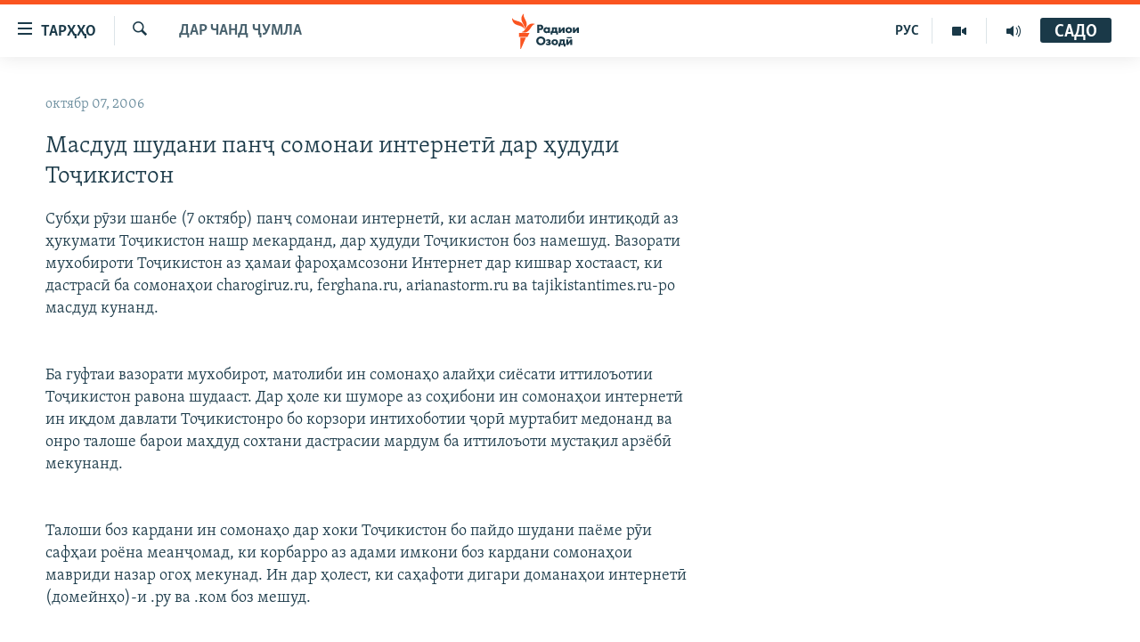

--- FILE ---
content_type: text/html; charset=utf-8
request_url: https://www.ozodi.org/a/606631.html
body_size: 33083
content:

<!DOCTYPE html>
<html lang="tg" dir="ltr" class="no-js">
<head>
<link href="/Content/responsive/RFE/tg-TJ/RFE-tg-TJ.css?&amp;av=0.0.0.0&amp;cb=372" rel="stylesheet"/>
<script src="https://tags.ozodi.org/rferl-pangea/prod/utag.sync.js"></script> <script type='text/javascript' src='https://www.youtube.com/iframe_api' async></script>
<link rel="manifest" href="/manifest.json">
<script type="text/javascript">
//a general 'js' detection, must be on top level in <head>, due to CSS performance
document.documentElement.className = "js";
var cacheBuster = "372";
var appBaseUrl = "/";
var imgEnhancerBreakpoints = [0, 144, 256, 408, 650, 1023, 1597];
var isLoggingEnabled = false;
var isPreviewPage = false;
var isLivePreviewPage = false;
if (!isPreviewPage) {
window.RFE = window.RFE || {};
window.RFE.cacheEnabledByParam = window.location.href.indexOf('nocache=1') === -1;
const url = new URL(window.location.href);
const params = new URLSearchParams(url.search);
// Remove the 'nocache' parameter
params.delete('nocache');
// Update the URL without the 'nocache' parameter
url.search = params.toString();
window.history.replaceState(null, '', url.toString());
} else {
window.addEventListener('load', function() {
const links = window.document.links;
for (let i = 0; i < links.length; i++) {
links[i].href = '#';
links[i].target = '_self';
}
})
}
// Iframe & Embed detection
var embedProperties = {};
try {
// Reliable way to check if we are in an iframe.
var isIframe = window.self !== window.top;
embedProperties.is_iframe = isIframe;
if (!isIframe) {
embedProperties.embed_context = "main";
} else {
// We are in an iframe. Let's try to access the parent.
// This access will only fail with strict cross-origin (without document.domain).
var parentLocation = window.top.location;
// The access succeeded. Now we explicitly compare the hostname.
if (window.location.hostname === parentLocation.hostname) {
embedProperties.embed_context = "embed_self";
} else {
// Hostname is different (e.g. different subdomain with document.domain)
embedProperties.embed_context = "embed_cross";
}
// Since the access works, we can safely get the details.
embedProperties.url_parent = parentLocation.href;
embedProperties.title_parent = window.top.document.title;
}
} catch (err) {
// We are in an iframe, and an error occurred, probably due to cross-origin restrictions.
embedProperties.is_iframe = true;
embedProperties.embed_context = "embed_cross";
// We cannot access the properties of window.top.
// `document.referrer` can sometimes provide the URL of the parent page.
// It is not 100% reliable, but it is the best we can do in this situation.
embedProperties.url_parent = document.referrer || null;
embedProperties.title_parent = null; // We can't get to the title in a cross-origin scenario.
}
var pwaEnabled = false;
var swCacheDisabled;
</script>
<meta charset="utf-8" />
<title>Масдуд шудани панҷ сомонаи интернетӣ дар ҳудуди Тоҷикистон</title>
<meta name="description" content="Субҳи рӯзи шанбе (7 октябр) панҷ сомонаи интернетӣ, ки аслан матолиби интиқодӣ аз ҳукумати Тоҷикистон нашр мекарданд, дар ҳудуди Тоҷикистон боз намешуд. Вазорати мухобироти Тоҷикистон аз ҳамаи фароҳамсозони Интернет дар кишвар хостааст, ки дастрасӣ ба сомонаҳои charogiruz.ru, ferghana.ru,..." />
<meta name="keywords" content="Дар чанд ҷумла" />
<meta name="viewport" content="width=device-width, initial-scale=1.0" />
<meta http-equiv="X-UA-Compatible" content="IE=edge" />
<meta name="robots" content="max-image-preview:large"><meta property="fb:pages" content="174906359256843" /> <meta name="yandex-verification" content="5dc03567353abd09" />
<link href="https://www.ozodi.org/a/606631.html" rel="canonical" />
<meta name="apple-mobile-web-app-title" content="РАО/РО" />
<meta name="apple-mobile-web-app-status-bar-style" content="black" />
<meta name="apple-itunes-app" content="app-id=1448678370, app-argument=//606631.ltr" />
<meta content="Масдуд шудани панҷ сомонаи интернетӣ дар ҳудуди Тоҷикистон" property="og:title" />
<meta content="Субҳи рӯзи шанбе (7 октябр) панҷ сомонаи интернетӣ, ки аслан матолиби интиқодӣ аз ҳукумати Тоҷикистон нашр мекарданд, дар ҳудуди Тоҷикистон боз намешуд. Вазорати мухобироти Тоҷикистон аз ҳамаи фароҳамсозони Интернет дар кишвар хостааст, ки дастрасӣ ба сомонаҳои charogiruz.ru, ferghana.ru,..." property="og:description" />
<meta content="article" property="og:type" />
<meta content="https://www.ozodi.org/a/606631.html" property="og:url" />
<meta content="Радиои Озодӣ" property="og:site_name" />
<meta content="https://www.facebook.com/radio.ozodi" property="article:publisher" />
<meta content="https://www.ozodi.org/Content/responsive/RFE/tg-TJ/img/top_logo_news.png" property="og:image" />
<meta content="1200" property="og:image:width" />
<meta content="675" property="og:image:height" />
<meta content="Рамзи сомона" property="og:image:alt" />
<meta content="210773346019074" property="fb:app_id" />
<meta content="summary_large_image" name="twitter:card" />
<meta content="@RadioiOzodi" name="twitter:site" />
<meta content="https://www.ozodi.org/Content/responsive/RFE/tg-TJ/img/top_logo_news.png" name="twitter:image" />
<meta content="Масдуд шудани панҷ сомонаи интернетӣ дар ҳудуди Тоҷикистон" name="twitter:title" />
<meta content="Субҳи рӯзи шанбе (7 октябр) панҷ сомонаи интернетӣ, ки аслан матолиби интиқодӣ аз ҳукумати Тоҷикистон нашр мекарданд, дар ҳудуди Тоҷикистон боз намешуд. Вазорати мухобироти Тоҷикистон аз ҳамаи фароҳамсозони Интернет дар кишвар хостааст, ки дастрасӣ ба сомонаҳои charogiruz.ru, ferghana.ru,..." name="twitter:description" />
<link rel="amphtml" href="https://www.ozodi.org/amp/606631.html" />
<script type="application/ld+json">{"articleSection":"Дар чанд ҷумла","isAccessibleForFree":true,"headline":"Масдуд шудани панҷ сомонаи интернетӣ дар ҳудуди Тоҷикистон","inLanguage":"tg-TJ","keywords":"Дар чанд ҷумла","author":{"@type":"Person","name":"РАО/РО"},"datePublished":"2006-10-07 11:11:43Z","dateModified":"2007-09-25 17:43:41Z","publisher":{"logo":{"width":512,"height":220,"@type":"ImageObject","url":"https://www.ozodi.org/Content/responsive/RFE/tg-TJ/img/logo.png"},"@type":"NewsMediaOrganization","url":"https://www.ozodi.org","sameAs":["http://facebook.com/radio.ozodi","http://www.youtube.com/user/Ozodivideo","https://www.instagram.com/radioiozodi/?hl=en","https://twitter.com/RadioiOzodi","https://t.me/radioozodi"],"name":"Радиои Озодӣ","alternateName":"Радиои Озодӣ"},"@context":"https://schema.org","@type":"NewsArticle","mainEntityOfPage":"https://www.ozodi.org/a/606631.html","url":"https://www.ozodi.org/a/606631.html","description":"Субҳи рӯзи шанбе (7 октябр) панҷ сомонаи интернетӣ, ки аслан матолиби интиқодӣ аз ҳукумати Тоҷикистон нашр мекарданд, дар ҳудуди Тоҷикистон боз намешуд. Вазорати мухобироти Тоҷикистон аз ҳамаи фароҳамсозони Интернет дар кишвар хостааст, ки дастрасӣ ба сомонаҳои charogiruz.ru, ferghana.ru,...","image":{"width":1080,"height":608,"@type":"ImageObject","url":"https://gdb.rferl.org/00000000-0000-0000-0000-000000000000_w1080_h608.gif"},"name":"Масдуд шудани панҷ сомонаи интернетӣ дар ҳудуди Тоҷикистон"}</script>
<script src="/Scripts/responsive/infographics.b?v=dVbZ-Cza7s4UoO3BqYSZdbxQZVF4BOLP5EfYDs4kqEo1&amp;av=0.0.0.0&amp;cb=372"></script>
<script src="/Scripts/responsive/loader.b?v=C-JLefdHQ4ECvt5x4bMsJCTq2VRkcN8JUkP-IB-DzAI1&amp;av=0.0.0.0&amp;cb=372"></script>
<link rel="icon" type="image/svg+xml" href="/Content/responsive/RFE/img/webApp/favicon.svg" />
<link rel="alternate icon" href="/Content/responsive/RFE/img/webApp/favicon.ico" />
<link rel="mask-icon" color="#ea6903" href="/Content/responsive/RFE/img/webApp/favicon_safari.svg" />
<link rel="apple-touch-icon" sizes="152x152" href="/Content/responsive/RFE/img/webApp/ico-152x152.png" />
<link rel="apple-touch-icon" sizes="144x144" href="/Content/responsive/RFE/img/webApp/ico-144x144.png" />
<link rel="apple-touch-icon" sizes="114x114" href="/Content/responsive/RFE/img/webApp/ico-114x114.png" />
<link rel="apple-touch-icon" sizes="72x72" href="/Content/responsive/RFE/img/webApp/ico-72x72.png" />
<link rel="apple-touch-icon-precomposed" href="/Content/responsive/RFE/img/webApp/ico-57x57.png" />
<link rel="icon" sizes="192x192" href="/Content/responsive/RFE/img/webApp/ico-192x192.png" />
<link rel="icon" sizes="128x128" href="/Content/responsive/RFE/img/webApp/ico-128x128.png" />
<meta name="msapplication-TileColor" content="#ffffff" />
<meta name="msapplication-TileImage" content="/Content/responsive/RFE/img/webApp/ico-144x144.png" />
<link rel="preload" href="/Content/responsive/fonts/Skolar-Lt_Cyrl_v2.4.woff" type="font/woff" as="font" crossorigin="anonymous" />
<link rel="preload" href="/Content/responsive/fonts/SkolarSans-Cn-Bd_LatnCyrl_v2.3.woff" type="font/woff" as="font" crossorigin="anonymous" />
<link rel="alternate" type="application/rss+xml" title="RFE/RL - Top Stories [RSS]" href="/api/" />
<link rel="sitemap" type="application/rss+xml" href="/sitemap.xml" />
<script type="text/javascript">
var analyticsData = Object.assign(embedProperties, {url:"https://www.ozodi.org/a/606631.html",property_id:"422",article_uid:"606631",page_title:"Масдуд шудани панҷ сомонаи интернетӣ дар ҳудуди Тоҷикистон",page_type:"article",content_type:"article",subcontent_type:"article",last_modified:"2007-09-25 17:43:41Z",pub_datetime:"2006-10-07 11:11:43Z",section:"дар чанд ҷумла",english_section:"news",byline:"",categories:"news",domain:"www.ozodi.org",language:"Tajik",language_service:"RFERL Tajik",platform:"web",copied:"no",copied_article:"",copied_title:"",runs_js:"Yes",cms_release:"8.45.0.0.372",enviro_type:"prod",slug:"",entity:"RFE",short_language_service:"TAJ",platform_short:"W",page_name:"Масдуд шудани панҷ сомонаи интернетӣ дар ҳудуди Тоҷикистон"});
// Push Analytics data as GTM message (without "event" attribute and before GTM initialization)
window.dataLayer = window.dataLayer || [];
window.dataLayer.push(analyticsData);
</script>
<script type="text/javascript" data-cookiecategory="analytics">
var gtmEventObject = {event: 'page_meta_ready'};window.dataLayer = window.dataLayer || [];window.dataLayer.push(gtmEventObject);
var renderGtm = "true";
if (renderGtm === "true") {
(function(w,d,s,l,i){w[l]=w[l]||[];w[l].push({'gtm.start':new Date().getTime(),event:'gtm.js'});var f=d.getElementsByTagName(s)[0],j=d.createElement(s),dl=l!='dataLayer'?'&l='+l:'';j.async=true;j.src='//www.googletagmanager.com/gtm.js?id='+i+dl;f.parentNode.insertBefore(j,f);})(window,document,'script','dataLayer','GTM-WXZBPZ');
}
</script>
</head>
<body class=" nav-no-loaded cc_theme pg-arch arch-news nojs-images ">
<noscript><iframe src="https://www.googletagmanager.com/ns.html?id=GTM-WXZBPZ" height="0" width="0" style="display:none;visibility:hidden"></iframe></noscript> <script type="text/javascript" data-cookiecategory="analytics">
var gtmEventObject = {event: 'page_meta_ready'};window.dataLayer = window.dataLayer || [];window.dataLayer.push(gtmEventObject);
var renderGtm = "true";
if (renderGtm === "true") {
(function(w,d,s,l,i){w[l]=w[l]||[];w[l].push({'gtm.start':new Date().getTime(),event:'gtm.js'});var f=d.getElementsByTagName(s)[0],j=d.createElement(s),dl=l!='dataLayer'?'&l='+l:'';j.async=true;j.src='//www.googletagmanager.com/gtm.js?id='+i+dl;f.parentNode.insertBefore(j,f);})(window,document,'script','dataLayer','GTM-WXZBPZ');
}
</script>
<!--Analytics tag js version start-->
<script type="text/javascript" data-cookiecategory="analytics">
var utag_data = Object.assign({}, analyticsData, {pub_year:"2006",pub_month:"10",pub_day:"07",pub_hour:"11",pub_weekday:"Saturday"});
if(typeof(TealiumTagFrom)==='function' && typeof(TealiumTagSearchKeyword)==='function') {
var utag_from=TealiumTagFrom();var utag_searchKeyword=TealiumTagSearchKeyword();
if(utag_searchKeyword!=null && utag_searchKeyword!=='' && utag_data["search_keyword"]==null) utag_data["search_keyword"]=utag_searchKeyword;if(utag_from!=null && utag_from!=='') utag_data["from"]=TealiumTagFrom();}
if(window.top!== window.self&&utag_data.page_type==="snippet"){utag_data.page_type = 'iframe';}
try{if(window.top!==window.self&&window.self.location.hostname===window.top.location.hostname){utag_data.platform = 'self-embed';utag_data.platform_short = 'se';}}catch(e){if(window.top!==window.self&&window.self.location.search.includes("platformType=self-embed")){utag_data.platform = 'cross-promo';utag_data.platform_short = 'cp';}}
(function(a,b,c,d){ a="https://tags.ozodi.org/rferl-pangea/prod/utag.js"; b=document;c="script";d=b.createElement(c);d.src=a;d.type="text/java"+c;d.async=true; a=b.getElementsByTagName(c)[0];a.parentNode.insertBefore(d,a); })();
</script>
<!--Analytics tag js version end-->
<!-- Analytics tag management NoScript -->
<noscript>
<img style="position: absolute; border: none;" src="https://ssc.ozodi.org/b/ss/bbgprod,bbgentityrferl/1/G.4--NS/140072709?pageName=rfe%3ataj%3aw%3aarticle%3a%d0%9c%d0%b0%d1%81%d0%b4%d1%83%d0%b4%20%d1%88%d1%83%d0%b4%d0%b0%d0%bd%d0%b8%20%d0%bf%d0%b0%d0%bd%d2%b7%20%d1%81%d0%be%d0%bc%d0%be%d0%bd%d0%b0%d0%b8%20%d0%b8%d0%bd%d1%82%d0%b5%d1%80%d0%bd%d0%b5%d1%82%d3%a3%20%d0%b4%d0%b0%d1%80%20%d2%b3%d1%83%d0%b4%d1%83%d0%b4%d0%b8%20%d0%a2%d0%be%d2%b7%d0%b8%d0%ba%d0%b8%d1%81%d1%82%d0%be%d0%bd&amp;c6=%d0%9c%d0%b0%d1%81%d0%b4%d1%83%d0%b4%20%d1%88%d1%83%d0%b4%d0%b0%d0%bd%d0%b8%20%d0%bf%d0%b0%d0%bd%d2%b7%20%d1%81%d0%be%d0%bc%d0%be%d0%bd%d0%b0%d0%b8%20%d0%b8%d0%bd%d1%82%d0%b5%d1%80%d0%bd%d0%b5%d1%82%d3%a3%20%d0%b4%d0%b0%d1%80%20%d2%b3%d1%83%d0%b4%d1%83%d0%b4%d0%b8%20%d0%a2%d0%be%d2%b7%d0%b8%d0%ba%d0%b8%d1%81%d1%82%d0%be%d0%bd&amp;v36=8.45.0.0.372&amp;v6=D=c6&amp;g=https%3a%2f%2fwww.ozodi.org%2fa%2f606631.html&amp;c1=D=g&amp;v1=D=g&amp;events=event1,event52&amp;c16=rferl%20tajik&amp;v16=D=c16&amp;c5=news&amp;v5=D=c5&amp;ch=%d0%94%d0%b0%d1%80%20%d1%87%d0%b0%d0%bd%d0%b4%20%d2%b7%d1%83%d0%bc%d0%bb%d0%b0&amp;c15=tajik&amp;v15=D=c15&amp;c4=article&amp;v4=D=c4&amp;c14=606631&amp;v14=D=c14&amp;v20=no&amp;c17=web&amp;v17=D=c17&amp;mcorgid=518abc7455e462b97f000101%40adobeorg&amp;server=www.ozodi.org&amp;pageType=D=c4&amp;ns=bbg&amp;v29=D=server&amp;v25=rfe&amp;v30=422&amp;v105=D=User-Agent " alt="analytics" width="1" height="1" /></noscript>
<!-- End of Analytics tag management NoScript -->
<!--*** Accessibility links - For ScreenReaders only ***-->
<section>
<div class="sr-only">
<h2>Пайвандҳои дастрасӣ</h2>
<ul>
<li><a href="#content" data-disable-smooth-scroll="1">Ҷаҳиш ба мояи аслӣ</a></li>
<li><a href="#navigation" data-disable-smooth-scroll="1">Ҷаҳиш ба феҳристи аслӣ</a></li>
<li><a href="#txtHeaderSearch" data-disable-smooth-scroll="1">Ҷаҳиш ба ҷустор</a></li>
</ul>
</div>
</section>
<div dir="ltr">
<div id="page">
<aside>
<div class="c-lightbox overlay-modal">
<div class="c-lightbox__intro">
<h2 class="c-lightbox__intro-title"></h2>
<button class="btn btn--rounded c-lightbox__btn c-lightbox__intro-next" title="Баъдӣ">
<span class="ico ico--rounded ico-chevron-forward"></span>
<span class="sr-only">Баъдӣ</span>
</button>
</div>
<div class="c-lightbox__nav">
<button class="btn btn--rounded c-lightbox__btn c-lightbox__btn--close" title="Пӯшонед">
<span class="ico ico--rounded ico-close"></span>
<span class="sr-only">Пӯшонед</span>
</button>
<button class="btn btn--rounded c-lightbox__btn c-lightbox__btn--prev" title="Пешӣ">
<span class="ico ico--rounded ico-chevron-backward"></span>
<span class="sr-only">Пешӣ</span>
</button>
<button class="btn btn--rounded c-lightbox__btn c-lightbox__btn--next" title="Баъдӣ">
<span class="ico ico--rounded ico-chevron-forward"></span>
<span class="sr-only">Баъдӣ</span>
</button>
</div>
<div class="c-lightbox__content-wrap">
<figure class="c-lightbox__content">
<span class="c-spinner c-spinner--lightbox">
<img src="/Content/responsive/img/player-spinner.png"
alt="лутфан мунтазир бошед "
title="лутфан мунтазир бошед " />
</span>
<div class="c-lightbox__img">
<div class="thumb">
<img src="" alt="" />
</div>
</div>
<figcaption>
<div class="c-lightbox__info c-lightbox__info--foot">
<span class="c-lightbox__counter"></span>
<span class="caption c-lightbox__caption"></span>
</div>
</figcaption>
</figure>
</div>
<div class="hidden">
<div class="content-advisory__box content-advisory__box--lightbox">
<span class="content-advisory__box-text">Тасвир саҳнаҳое дорад, ки шояд барои дигарон нофорам бошанд.</span>
<button class="btn btn--transparent content-advisory__box-btn m-t-md" value="text" type="button">
<span class="btn__text">
Пардабардорӣ
</span>
</button>
</div>
</div>
</div>
<div class="ctc-message pos-fix">
<div class="ctc-message__inner">Тор нусхагирӣ шуд</div>
</div>
</aside>
<div class="hdr-20 hdr-20--big">
<div class="hdr-20__inner">
<div class="hdr-20__max pos-rel">
<div class="hdr-20__side hdr-20__side--primary d-flex">
<label data-for="main-menu-ctrl" data-switcher-trigger="true" data-switch-target="main-menu-ctrl" class="burger hdr-trigger pos-rel trans-trigger" data-trans-evt="click" data-trans-id="menu">
<span class="ico ico-close hdr-trigger__ico hdr-trigger__ico--close burger__ico burger__ico--close"></span>
<span class="ico ico-menu hdr-trigger__ico hdr-trigger__ico--open burger__ico burger__ico--open"></span>
<span class="burger__label">ТАРҲҲО</span>
</label>
<div class="menu-pnl pos-fix trans-target" data-switch-target="main-menu-ctrl" data-trans-id="menu">
<div class="menu-pnl__inner">
<nav class="main-nav menu-pnl__item menu-pnl__item--first">
<ul class="main-nav__list accordeon" data-analytics-tales="false" data-promo-name="link" data-location-name="nav,secnav">
<li class="main-nav__item accordeon__item" data-switch-target="menu-item-3142">
<label class="main-nav__item-name main-nav__item-name--label accordeon__control-label" data-switcher-trigger="true" data-for="menu-item-3142">
Гӯшаҳо
<span class="ico ico-chevron-down main-nav__chev"></span>
</label>
<div class="main-nav__sub-list">
<a class="main-nav__item-name main-nav__item-name--link main-nav__item-name--sub" href="/z/542" title="Сиёсат" data-item-name="politics" >Сиёсат</a>
<a class="main-nav__item-name main-nav__item-name--link main-nav__item-name--sub" href="/z/543" title="Иқтисод" data-item-name="economics" >Иқтисод</a>
<a class="main-nav__item-name main-nav__item-name--link main-nav__item-name--sub" href="/z/16829" title="Ҷомеа" data-item-name="society" >Ҷомеа</a>
<a class="main-nav__item-name main-nav__item-name--link main-nav__item-name--sub" href="/z/23154" title="Қазияи &quot;Крокус&quot;" data-item-name="moscow-attack" >Қазияи &quot;Крокус&quot;</a>
<a class="main-nav__item-name main-nav__item-name--link main-nav__item-name--sub" href="/z/3537" title="Осиёи Марказӣ" data-item-name="central_asia" >Осиёи Марказӣ</a>
<a class="main-nav__item-name main-nav__item-name--link main-nav__item-name--sub" href="/z/545" title="Фарҳанг" data-item-name="culture" >Фарҳанг</a>
<a class="main-nav__item-name main-nav__item-name--link main-nav__item-name--sub" href="/z/17632" title="Меҳмони Озодӣ" data-item-name="guest-of-ozodi" >Меҳмони Озодӣ</a>
<a class="main-nav__item-name main-nav__item-name--link main-nav__item-name--sub" href="/z/562" title="Варзиш" data-item-name="Sports" >Варзиш</a>
</div>
</li>
<li class="main-nav__item">
<a class="main-nav__item-name main-nav__item-name--link" href="/freetalk" title="Гапи Озод" data-item-name="gapi-ozod" >Гапи Озод</a>
</li>
<li class="main-nav__item">
<a class="main-nav__item-name main-nav__item-name--link" href="/migrantslife" title="Рӯзгори муҳоҷир" data-item-name="migrantslife" >Рӯзгори муҳоҷир</a>
</li>
<li class="main-nav__item">
<a class="main-nav__item-name main-nav__item-name--link" href="/hellosister" title="Салом, хоҳар" data-item-name="hellosister" >Салом, хоҳар</a>
</li>
<li class="main-nav__item">
<a class="main-nav__item-name main-nav__item-name--link" href="/investigation" title="Таҳқиқот" data-item-name="investigation" >Таҳқиқот</a>
</li>
<li class="main-nav__item">
<a class="main-nav__item-name main-nav__item-name--link" href="/z/22610" title="Ҷанг дар Украина" data-item-name="ukraine-war" >Ҷанг дар Украина</a>
</li>
<li class="main-nav__item accordeon__item" data-switch-target="menu-item-3160">
<label class="main-nav__item-name main-nav__item-name--label accordeon__control-label" data-switcher-trigger="true" data-for="menu-item-3160">
Назари мардум
<span class="ico ico-chevron-down main-nav__chev"></span>
</label>
<div class="main-nav__sub-list">
<a class="main-nav__item-name main-nav__item-name--link main-nav__item-name--sub" href="/z/2673" title="Блогистон" data-item-name="Blogistan" >Блогистон</a>
<a class="main-nav__item-name main-nav__item-name--link main-nav__item-name--sub" href="/z/21718" title="Озодӣ Онлайн" data-item-name="ozodi-online" >Озодӣ Онлайн</a>
</div>
</li>
<li class="main-nav__item accordeon__item" data-switch-target="menu-item-3161">
<label class="main-nav__item-name main-nav__item-name--label accordeon__control-label" data-switcher-trigger="true" data-for="menu-item-3161">
Чандрасонаӣ
<span class="ico ico-chevron-down main-nav__chev"></span>
</label>
<div class="main-nav__sub-list">
<a class="main-nav__item-name main-nav__item-name--link main-nav__item-name--sub" href="/z/643" title="Видео" data-item-name="video_report" >Видео</a>
<a class="main-nav__item-name main-nav__item-name--link main-nav__item-name--sub" href="/z/16875" title="Нигористон" data-item-name="photo-gallery" >Нигористон</a>
<a class="main-nav__item-name main-nav__item-name--link main-nav__item-name--sub" href="/z/17274" title="Гузоришҳои радиоӣ" data-item-name="radio-reports" >Гузоришҳои радиоӣ</a>
</div>
</li>
<li class="main-nav__item">
<a class="main-nav__item-name main-nav__item-name--link" href="/ozodi-lists" title="Рӯйхатҳо" data-item-name="ozodi-lists" >Рӯйхатҳо</a>
</li>
<li class="main-nav__item">
<a class="main-nav__item-name main-nav__item-name--link" href="/z/23080" title="Китобҳои Озодӣ" data-item-name="books" >Китобҳои Озодӣ</a>
</li>
</ul>
</nav>
<div class="menu-pnl__item">
<a href="https://rus.ozodi.org" class="menu-pnl__item-link" alt="Русский">Русский</a>
</div>
<div class="menu-pnl__item menu-pnl__item--social">
<h5 class="menu-pnl__sub-head">Пайгирӣ кунед </h5>
<a href="https://news.google.com/publications/CAAqBwgKMOiFhAEwv7sO?hl=ru&amp;gl=RU&amp;ceid=RU%3Aru" title="Моро дар Google News пайгирӣ кунед" data-analytics-text="follow_on_google_news" class="btn btn--rounded btn--social-inverted menu-pnl__btn js-social-btn btn-g-news" target="_blank" rel="noopener">
<span class="ico ico-google-news ico--rounded"></span>
</a>
<a href="http://facebook.com/radio.ozodi" title="Моро дар Facebook пайгирӣ кунед" data-analytics-text="follow_on_facebook" class="btn btn--rounded btn--social-inverted menu-pnl__btn js-social-btn btn-facebook" target="_blank" rel="noopener">
<span class="ico ico-facebook-alt ico--rounded"></span>
</a>
<a href="http://www.youtube.com/user/Ozodivideo" title="Моро дар Youtube пайгирӣ кунед" data-analytics-text="follow_on_youtube" class="btn btn--rounded btn--social-inverted menu-pnl__btn js-social-btn btn-youtube" target="_blank" rel="noopener">
<span class="ico ico-youtube ico--rounded"></span>
</a>
<a href="https://www.instagram.com/radioiozodi/?hl=en" title="Моро дар Инстаграм пайгирӣ кунед" data-analytics-text="follow_on_instagram" class="btn btn--rounded btn--social-inverted menu-pnl__btn js-social-btn btn-instagram" target="_blank" rel="noopener">
<span class="ico ico-instagram ico--rounded"></span>
</a>
<a href="https://twitter.com/RadioiOzodi" title="Моро дар Twitter пайгирӣ кунед" data-analytics-text="follow_on_twitter" class="btn btn--rounded btn--social-inverted menu-pnl__btn js-social-btn btn-twitter" target="_blank" rel="noopener">
<span class="ico ico-twitter ico--rounded"></span>
</a>
<a href="https://t.me/radioozodi" title="Моро дар Telegram пайгирӣ кунед" data-analytics-text="follow_on_telegram" class="btn btn--rounded btn--social-inverted menu-pnl__btn js-social-btn btn-telegram" target="_blank" rel="noopener">
<span class="ico ico-telegram ico--rounded"></span>
</a>
</div>
<div class="menu-pnl__item">
<a href="/navigation/allsites" class="menu-pnl__item-link">
<span class="ico ico-languages "></span>
Ҳамаи сомонаҳои RFE/RL
</a>
</div>
</div>
</div>
<label data-for="top-search-ctrl" data-switcher-trigger="true" data-switch-target="top-search-ctrl" class="top-srch-trigger hdr-trigger">
<span class="ico ico-close hdr-trigger__ico hdr-trigger__ico--close top-srch-trigger__ico top-srch-trigger__ico--close"></span>
<span class="ico ico-search hdr-trigger__ico hdr-trigger__ico--open top-srch-trigger__ico top-srch-trigger__ico--open"></span>
</label>
<div class="srch-top srch-top--in-header" data-switch-target="top-search-ctrl">
<div class="container">
<form action="/s" class="srch-top__form srch-top__form--in-header" id="form-topSearchHeader" method="get" role="search"><label for="txtHeaderSearch" class="sr-only">Ҷустуҷӯ</label>
<input type="text" id="txtHeaderSearch" name="k" placeholder="Ҷустуҷӯи матн ..." accesskey="s" value="" class="srch-top__input analyticstag-event" onkeydown="if (event.keyCode === 13) { FireAnalyticsTagEventOnSearch('search', $dom.get('#txtHeaderSearch')[0].value) }" />
<button title="Ҷустуҷӯ" type="submit" class="btn btn--top-srch analyticstag-event" onclick="FireAnalyticsTagEventOnSearch('search', $dom.get('#txtHeaderSearch')[0].value) ">
<span class="ico ico-search"></span>
</button></form>
</div>
</div>
<a href="/" class="main-logo-link">
<img src="/Content/responsive/RFE/tg-TJ/img/logo-compact.svg" class="main-logo main-logo--comp" alt="Рамзи сомона">
<img src="/Content/responsive/RFE/tg-TJ/img/logo.svg" class="main-logo main-logo--big" alt="Рамзи сомона">
</a>
</div>
<div class="hdr-20__side hdr-20__side--secondary d-flex">
<a href="/radio/programs" title="Шунавед" class="hdr-20__secondary-item" data-item-name="audio">
<span class="ico ico-audio hdr-20__secondary-icon"></span>
</a>
<a href="https://www.youtube.com/user/Ozodivideo" title="YouTube" class="hdr-20__secondary-item" data-item-name="video">
<span class="ico ico-video hdr-20__secondary-icon"></span>
</a>
<a href="https://rus.ozodi.org" title="РУС" class="hdr-20__secondary-item hdr-20__secondary-item--lang" data-item-name="satellite">
РУС
</a>
<a href="/s" title="Ҷустуҷӯ" class="hdr-20__secondary-item hdr-20__secondary-item--search" data-item-name="search">
<span class="ico ico-search hdr-20__secondary-icon hdr-20__secondary-icon--search"></span>
</a>
<div class="hdr-20__secondary-item live-b-drop">
<div class="live-b-drop__off">
<a href="/live" class="live-b-drop__link" title="САДО" data-item-name="live">
<span class="badge badge--live-btn badge--live-btn-off">
САДО
</span>
</a>
</div>
<div class="live-b-drop__on hidden">
<label data-for="live-ctrl" data-switcher-trigger="true" data-switch-target="live-ctrl" class="live-b-drop__label pos-rel">
<span class="badge badge--live badge--live-btn">
САДО
</span>
<span class="ico ico-close live-b-drop__label-ico live-b-drop__label-ico--close"></span>
</label>
<div class="live-b-drop__panel" id="targetLivePanelDiv" data-switch-target="live-ctrl"></div>
</div>
</div>
<div class="srch-bottom">
<form action="/s" class="srch-bottom__form d-flex" id="form-bottomSearch" method="get" role="search"><label for="txtSearch" class="sr-only">Ҷустуҷӯ</label>
<input type="search" id="txtSearch" name="k" placeholder="Ҷустуҷӯи матн ..." accesskey="s" value="" class="srch-bottom__input analyticstag-event" onkeydown="if (event.keyCode === 13) { FireAnalyticsTagEventOnSearch('search', $dom.get('#txtSearch')[0].value) }" />
<button title="Ҷустуҷӯ" type="submit" class="btn btn--bottom-srch analyticstag-event" onclick="FireAnalyticsTagEventOnSearch('search', $dom.get('#txtSearch')[0].value) ">
<span class="ico ico-search"></span>
</button></form>
</div>
</div>
<img src="/Content/responsive/RFE/tg-TJ/img/logo-print.gif" class="logo-print" loading="lazy" alt="Рамзи сомона">
<img src="/Content/responsive/RFE/tg-TJ/img/logo-print_color.png" class="logo-print logo-print--color" loading="lazy" alt="Рамзи сомона">
</div>
</div>
</div>
<script>
if (document.body.className.indexOf('pg-home') > -1) {
var nav2In = document.querySelector('.hdr-20__inner');
var nav2Sec = document.querySelector('.hdr-20__side--secondary');
var secStyle = window.getComputedStyle(nav2Sec);
if (nav2In && window.pageYOffset < 150 && secStyle['position'] !== 'fixed') {
nav2In.classList.add('hdr-20__inner--big')
}
}
</script>
<div class="c-hlights c-hlights--breaking c-hlights--no-item" data-hlight-display="mobile,desktop">
<div class="c-hlights__wrap container p-0">
<div class="c-hlights__nav">
<a role="button" href="#" title="Пешӣ">
<span class="ico ico-chevron-backward m-0"></span>
<span class="sr-only">Пешӣ</span>
</a>
<a role="button" href="#" title="Баъдӣ">
<span class="ico ico-chevron-forward m-0"></span>
<span class="sr-only">Баъдӣ</span>
</a>
</div>
<span class="c-hlights__label">
<span class="">Хабари нав</span>
<span class="switcher-trigger">
<label data-for="more-less-1" data-switcher-trigger="true" class="switcher-trigger__label switcher-trigger__label--more p-b-0" title="Бештар">
<span class="ico ico-chevron-down"></span>
</label>
<label data-for="more-less-1" data-switcher-trigger="true" class="switcher-trigger__label switcher-trigger__label--less p-b-0" title="Камтар...">
<span class="ico ico-chevron-up"></span>
</label>
</span>
</span>
<ul class="c-hlights__items switcher-target" data-switch-target="more-less-1">
</ul>
</div>
</div> <div id="content">
<div class="container">
<div class="row">
<div class="col-sm-12 col-md-8">
<div class="news">
<h1 class="pg-title pg-title--move-to-header">
Дар чанд ҷумла
</h1>
<div id="newsItems" class="accordeon accordeon--scroll-adjust">
<div class="accordeon__item-wrap">
<div class="news__item news__item--unopenable accordeon__item sticky-btn-parent" data-switcher-opened=true data-switch-target="more-less-606631" data-article-id="606631" data-api-id="606631" data-api-type="1">
<div class="news__item-inner pos-rel">
<div class="publishing-details ">
<div class="published">
<span class="date" >
<time pubdate="pubdate" datetime="2006-10-07T16:11:43+05:00">
октябр 07, 2006
</time>
</span>
</div>
</div>
<h1 class="title pg-title">
Масдуд шудани панҷ сомонаи интернетӣ дар ҳудуди Тоҷикистон
</h1>
<div class="news__buttons news__buttons--main pos-abs">
<button class="btn btn--news btn--news-more pos-abs">
<span class="ico ico-chevron-down"></span>
</button>
<button class="btn btn--news sticky-btn btn--news-less">
<span class="ico ico-close"></span>
</button>
</div>
<div class="wsw accordeon__target">
Субҳи рӯзи шанбе (7 октябр) панҷ сомонаи интернетӣ, ки аслан матолиби интиқодӣ аз ҳукумати Тоҷикистон нашр мекарданд, дар ҳудуди Тоҷикистон боз намешуд. Вазорати мухобироти Тоҷикистон аз ҳамаи фароҳамсозони Интернет дар кишвар хостааст, ки дастрасӣ ба сомонаҳои charogiruz.ru, ferghana.ru, arianastorm.ru ва tajikistantimes.ru-ро масдуд кунанд. <br \="" /><br \="" /><br \="" />Ба гуфтаи вазорати мухобирот, матолиби ин сомонаҳо алайҳи сиёсати иттилоъотии Тоҷикистон равона шудааст. Дар ҳоле ки шуморе аз соҳибони ин сомонаҳои интернетӣ ин иқдом давлати Тоҷикистонро бо корзори интихоботии ҷорӣ муртабит медонанд ва онро талоше барои маҳдуд сохтани дастрасии мардум ба иттилоъоти мустақил арзёбӣ мекунанд.<br \="" /><br \="" /><br \="" />Талоши боз кардани ин сомонаҳо дар хоки Тоҷикистон бо пайдо шудани паёме рӯи сафҳаи роёна меанҷомад, ки корбарро аз адами имкони боз кардани сомонаҳои мавриди назар огоҳ мекунад. Ин дар ҳолест, ки саҳафоти дигари доманаҳои интернетӣ (домейнҳо)-и .ру ва .ком боз мешуд. <br \="" /><br \="" /><br \="" />Аз панҷ сомонаи басташуда дуяш матолиби интиқодӣ дар бораи ҷумҳуриҳои Осиёи Марказӣ нашр мекунад ва маводди сеи дигар вижаи Тоҷикистон аст. CharogiRuz.ru ва TajikistanTimes.ru мутаъаллиқ ба Додоҷони Атовулло, рӯзноманигори норозии тоҷик аст. ArianaStorm.com ҳамин як моҳ пеш оғоз ба фаъъолият кардааст. <br \="" /><br \="" /><br \="" />Ва аммо пас аз зуҳри шанбе сомонаи Арианасторм.ком пас аз талошҳои мукаррар дубора боз мешуд.<br \="" /><br \="" /><br \="" />Тафсилоти ин хабарро дар гӯшаи Сиёсат бихонед.
</div>
<div class="pos-rel news__read-more">
<label class="news__read-more-label accordeon__control-label pos-abs" data-for="more-less-606631" data-switcher-trigger="true"></label>
<a class="btn btn--link news__read-more-btn" href="#" title="Идома">
<span class="btn__text">
Идома
</span>
</a>
</div>
<label data-for="more-less-606631" data-switcher-trigger="true" class="switcher-trigger__label accordeon__control-label news__control-label pos-abs"></label>
</div>
<div class="news__share-outer">
<div class="links">
<p class="buttons link-content-sharing p-0 ">
<button class="btn btn--link btn-content-sharing p-t-0 " id="btnContentSharing" value="text" role="Button" type="" title="имконияти бештари нашр">
<span class="ico ico-share ico--l"></span>
<span class="btn__text ">
Ба дигарон фиристед
</span>
</button>
</p>
<aside class="content-sharing js-content-sharing " role="complementary"
data-share-url="https://www.ozodi.org/a/606631.html" data-share-title="Масдуд шудани панҷ сомонаи интернетӣ дар ҳудуди Тоҷикистон" data-share-text="">
<div class="content-sharing__popover">
<h6 class="content-sharing__title">Ба дигарон фиристед</h6>
<button href="#close" id="btnCloseSharing" class="btn btn--text-like content-sharing__close-btn">
<span class="ico ico-close ico--l"></span>
</button>
<ul class="content-sharing__list">
<li class="content-sharing__item">
<div class="ctc ">
<input type="text" class="ctc__input" readonly="readonly">
<a href="" js-href="https://www.ozodi.org/a/606631.html" class="content-sharing__link ctc__button">
<span class="ico ico-copy-link ico--rounded ico--s"></span>
<span class="content-sharing__link-text">Линкро нусхабардорӣ кунед</span>
</a>
</div>
</li>
<li class="content-sharing__item">
<a href="https://facebook.com/sharer.php?u=https%3a%2f%2fwww.ozodi.org%2fa%2f606631.html"
data-analytics-text="share_on_facebook"
title="Facebook" target="_blank"
class="content-sharing__link js-social-btn">
<span class="ico ico-facebook ico--rounded ico--s"></span>
<span class="content-sharing__link-text">Facebook</span>
</a>
</li>
<li class="content-sharing__item">
<a href="https://twitter.com/share?url=https%3a%2f%2fwww.ozodi.org%2fa%2f606631.html&amp;text=%d0%9c%d0%b0%d1%81%d0%b4%d1%83%d0%b4+%d1%88%d1%83%d0%b4%d0%b0%d0%bd%d0%b8+%d0%bf%d0%b0%d0%bd%d2%b7+%d1%81%d0%be%d0%bc%d0%be%d0%bd%d0%b0%d0%b8+%d0%b8%d0%bd%d1%82%d0%b5%d1%80%d0%bd%d0%b5%d1%82%d3%a3+%d0%b4%d0%b0%d1%80+%d2%b3%d1%83%d0%b4%d1%83%d0%b4%d0%b8+%d0%a2%d0%be%d2%b7%d0%b8%d0%ba%d0%b8%d1%81%d1%82%d0%be%d0%bd"
data-analytics-text="share_on_twitter"
title="X (Twitter)" target="_blank"
class="content-sharing__link js-social-btn">
<span class="ico ico-twitter ico--rounded ico--s"></span>
<span class="content-sharing__link-text">X (Twitter)</span>
</a>
</li>
<li class="content-sharing__item">
<a href="mailto:?body=https%3a%2f%2fwww.ozodi.org%2fa%2f606631.html&amp;subject=Масдуд шудани панҷ сомонаи интернетӣ дар ҳудуди Тоҷикистон"
title="Email"
class="content-sharing__link ">
<span class="ico ico-email ico--rounded ico--s"></span>
<span class="content-sharing__link-text">Email</span>
</a>
</li>
</ul>
</div>
</aside>
</div>
</div>
</div>
</div>
<div class="news__item news__item--spacer ">
<h4 class="title news__spacer-title">Ҳамаи хабарҳои имрӯзро дар инҷо бихонед</h4>
</div>
<div class="accordeon__item-wrap">
<div class="news__item news__item--unopenable accordeon__item sticky-btn-parent" data-switch-target="more-less-33663537" data-article-id="33663537" data-api-id="33663537" data-api-type="1">
<div class="news__item-inner pos-rel">
<div class="publishing-details ">
<div class="published">
<span class="date" >
<time pubdate="pubdate" datetime="2026-01-29T10:51:02+05:00">
январ 29, 2026
</time>
</span>
</div>
<div class="links">
<ul class="links__list">
<li class="links__item">
<a class="links__item-link" href="/author/муллораҷаб-юсуфӣ/mttvqr" title="Муллораҷаб Юсуфӣ">Муллораҷаб Юсуфӣ</a>
</li>
</ul>
</div>
</div>
<h1 class="title pg-title">
Як метри мураббаъ 877 доллар? Нархи хона дар Душанбе боло рафт
</h1>
<div class="cover-media">
<figure class="media-image js-media-expand">
<div class="img-wrap">
<div class="thumb thumb16_9">
<img src="https://gdb.rferl.org/15817644-73e4-44dc-9f17-08ddfa911745_cx0_cy0_cw82_w250_r1_s.png" alt="" />
</div>
</div>
</figure>
</div>
<div class="news__buttons news__buttons--main pos-abs">
<button class="btn btn--news btn--news-more pos-abs">
<span class="ico ico-chevron-down"></span>
</button>
<button class="btn btn--news sticky-btn btn--news-less">
<span class="ico ico-close"></span>
</button>
</div>
<div class="wsw accordeon__target">
<p style="text-align: start;"><strong>Нархи манзил дар Душанбе қариб 3 дар сад боло рафта, дар Хуҷанду Кӯлоб ва Бохтар баръакс поин рафтааст. </strong></p><p style="text-align: start;">Кумитаи сохтмон ва меъмории Тоҷикистон мегӯяд, нархи як метри мураббаъ хона дар шаҳри Душанбе ба ҳисоби миёна 8207 сомонӣ (877 доллар) аст.</p><p style="text-align: start;">Низом Мирзозода, раиси Кумитаи сохтмон ва меъморӣ 29-уми январ дар нишасти хабарӣ тасдиқ кард, ки 8207 сомонӣ нархи миёна аст ва дар баъзе қисматҳои пойтахт манзил метавонад гаронтар бошад.</p><p style="text-align: start;">Раиси Кумитаи сохтмон мегӯяд, соли гузашта нархи манзил дар пойтахт ба ҳисоби миёна 2,8 дарсад боло рафтааст. “Дар Хуҷанд 2,9 дарсад, Кӯлоб 8,5 дарсад ва Бохтар 12 дарсад паст шудааст”.</p><p style="text-align: start;">Тибқи омори Кумитаи сохтмон ва меъморӣ, соли 2025 нархи ҳар метри мураббаъ хона дар Душанбе ба ҳисоби миёна 200-250 доллар зиёдтар шудааст.</p><p style="text-align: start;">Ба иттилои ин ниҳод арзиши ҳар метри мураббаъ хона дар шаҳри Хуҷанд 5350 сомонӣ (572 доллар) аст. </p><p style="text-align: start;">Дар ҳоле, ки шикоятҳо аз гаронии манзил дар кишвар, бахусус пойтахт зиёд садо медиҳад, Раиси Кумитаи сохтмон аз он тавсиф кард, ки дар миёни кишварҳои собиқ Шӯравӣ нархи хона дар Тоҷикистон аз ҳама арзон аст. Шаҳрвандони Тоҷикистон дар миёни кишварҳои собиқ Шӯравӣ маошу нафақаи аз ҳама кам мегиранд. </p><p style="text-align: start;">Баъзе аз сокинон шикоят мекунанд, ки нархи манзил дар Тоҷикистон, хусусан дар пойтахти кишвар, гарон буда, қобилияти хариди онро надоранд.</p><p style="text-align: start;">Бонкҳо барои гирифтани хона ба мардум қарзи дарозмуддат ё ипотека пешниҳод мекунанд, вале бо шарту баҳрае, ки соҳиби хона шудан барои иддае фақат орзу мемонад.</p>
</div>
<div class="pos-rel news__read-more">
<label class="news__read-more-label accordeon__control-label pos-abs" data-for="more-less-33663537" data-switcher-trigger="true"></label>
<a class="btn btn--link news__read-more-btn" href="#" title="Идома">
<span class="btn__text">
Идома
</span>
</a>
</div>
<label data-for="more-less-33663537" data-switcher-trigger="true" class="switcher-trigger__label accordeon__control-label news__control-label pos-abs"></label>
</div>
<div class="news__share-outer">
<div class="links">
<p class="buttons link-content-sharing p-0 ">
<button class="btn btn--link btn-content-sharing p-t-0 " id="btnContentSharing" value="text" role="Button" type="" title="имконияти бештари нашр">
<span class="ico ico-share ico--l"></span>
<span class="btn__text ">
Ба дигарон фиристед
</span>
</button>
</p>
<aside class="content-sharing js-content-sharing " role="complementary"
data-share-url="/a/33663537.html" data-share-title="Як метри мураббаъ 877 доллар? Нархи хона дар Душанбе боло рафт" data-share-text="">
<div class="content-sharing__popover">
<h6 class="content-sharing__title">Ба дигарон фиристед</h6>
<button href="#close" id="btnCloseSharing" class="btn btn--text-like content-sharing__close-btn">
<span class="ico ico-close ico--l"></span>
</button>
<ul class="content-sharing__list">
<li class="content-sharing__item">
<div class="ctc ">
<input type="text" class="ctc__input" readonly="readonly">
<a href="" js-href="/a/33663537.html" class="content-sharing__link ctc__button">
<span class="ico ico-copy-link ico--rounded ico--s"></span>
<span class="content-sharing__link-text">Линкро нусхабардорӣ кунед</span>
</a>
</div>
</li>
<li class="content-sharing__item">
<a href="https://facebook.com/sharer.php?u=%2fa%2f33663537.html"
data-analytics-text="share_on_facebook"
title="Facebook" target="_blank"
class="content-sharing__link js-social-btn">
<span class="ico ico-facebook ico--rounded ico--s"></span>
<span class="content-sharing__link-text">Facebook</span>
</a>
</li>
<li class="content-sharing__item">
<a href="https://twitter.com/share?url=%2fa%2f33663537.html&amp;text=%d0%af%d0%ba+%d0%bc%d0%b5%d1%82%d1%80%d0%b8+%d0%bc%d1%83%d1%80%d0%b0%d0%b1%d0%b1%d0%b0%d1%8a+877+%d0%b4%d0%be%d0%bb%d0%bb%d0%b0%d1%80%3f+%d0%9d%d0%b0%d1%80%d1%85%d0%b8+%d1%85%d0%be%d0%bd%d0%b0+%d0%b4%d0%b0%d1%80+%d0%94%d1%83%d1%88%d0%b0%d0%bd%d0%b1%d0%b5+%d0%b1%d0%be%d0%bb%d0%be+%d1%80%d0%b0%d1%84%d1%82"
data-analytics-text="share_on_twitter"
title="X (Twitter)" target="_blank"
class="content-sharing__link js-social-btn">
<span class="ico ico-twitter ico--rounded ico--s"></span>
<span class="content-sharing__link-text">X (Twitter)</span>
</a>
</li>
<li class="content-sharing__item">
<a href="mailto:?body=%2fa%2f33663537.html&amp;subject=Як метри мураббаъ 877 доллар? Нархи хона дар Душанбе боло рафт"
title="Email"
class="content-sharing__link ">
<span class="ico ico-email ico--rounded ico--s"></span>
<span class="content-sharing__link-text">Email</span>
</a>
</li>
</ul>
</div>
</aside>
</div>
</div>
</div>
</div>
<div class="accordeon__item-wrap">
<div class="news__item news__item--unopenable accordeon__item sticky-btn-parent" data-switch-target="more-less-33663534" data-article-id="33663534" data-api-id="33663534" data-api-type="1">
<div class="news__item-inner pos-rel">
<div class="publishing-details ">
<div class="published">
<span class="date" >
<time pubdate="pubdate" datetime="2026-01-29T10:36:28+05:00">
январ 29, 2026
</time>
</span>
</div>
</div>
<h1 class="title pg-title">
Сардори Раёсати тандурустии вилояти Суғдро боздошт кардaанд
</h1>
<div class="cover-media">
<figure class="media-image js-media-expand">
<div class="img-wrap">
<div class="thumb thumb16_9">
<img src="https://gdb.rferl.org/a3a6d764-45a7-4747-b448-03129e68cd03_w250_r1_s.jpg" alt="" />
</div>
</div>
</figure>
</div>
<div class="news__buttons news__buttons--main pos-abs">
<button class="btn btn--news btn--news-more pos-abs">
<span class="ico ico-chevron-down"></span>
</button>
<button class="btn btn--news sticky-btn btn--news-less">
<span class="ico ico-close"></span>
</button>
</div>
<div class="wsw accordeon__target">
<p><strong>Мақомоти ҳифзи ҳуқуқ Фаррух Мақсудзода, сардори Раёсати тандурустии вилояти Суғдро боздошт кардаанд. Ҷамолиддин Абдуллозода, вазири тандурустӣ ва ҳифзи иҷтимоӣ рӯзи 28-уми декабр дастгир шудани Мақсудзодаро тасдиқ кард, аммо дақиқ нагуфт, ки аз сӯйи кадом ниҳод боздошт шудааст. </strong></p><p>Ба иттилои вазир ҳабси сардори Раёсат ба фаъолияти кории ӯ рабт надорад. “Мақсудзода баъзе фаъолияти соҳибкорӣ дорад, шояд ба ин рабт дошта бошад” афзуд, Ҷамолиддин Абдуллозода.</p><p>Тибқи қонунгузории Ҷумҳурии Тоҷикистон шахси мансабдор ва хидматчии давлатӣ ҳақ надорад ба фаъолияти соҳибкорӣ машғул бошад.</p><p>Фаррух Мақсудзода тобистони соли 2025 ба вазифаи Сардори Раёсати тандурустии вилояти Суғд таъин шуда буд. Вай як давраи гузашта ҳам дар ин симмат кор кард ва дар байн Сардухтури беморхонаи вилоятӣ гардид.</p><p>Дар ҳоле, ки дақиқан санаи боздошт ва ҷурми ӯ маълум нест, бархе аз ҳамкоронаш дар суҳбатҳои ҳузурӣ бо хабарнигори Радиои Озодӣ гуфтанд, ки Мақсудзода беш аз як моҳ боз дар ҷои кораш нест. Сабаби набуданашро ба эҳтимолияти “бемориаш” рабт медоданд. Пайвандонаш ҳам гуфтанд, ӯ феълан пайи “табобат” аст. Аммо нагуфтанд, ки ӯ чӣ беморӣ дораду дар куҷо қарор дорад. Телефонҳои дастиаш ҳам аз нимаи моҳи декабр ба ин сӯ фаъол нестанд.</p><p>Манбаъҳои дигари Радиои Озодӣ мегӯянд, ки Мақсудзодаро мақомоти амниятии вилояти Суғд боздошт карда ва иттиҳоми алайҳи ӯро бо ҷурми “тамаъҷӯӣ” тафтиш доранд. То ин дам тасдиқи расмии ин маълумот дастрас нашуд.</p><p>Тамаъҷӯи ва гирифтани ришва дар ниҳоди тандурустии Тоҷикистон аз мушкили аслии соҳа ба ҳисоб рафта, сокинону корафтодагон ҳам зиёд оиди ин масъала шикоят доранд. Мақомоти Оҷонсии зидди фасод дар ҳисоботи соли гузаштааш гуфта буд, ки соҳаи тандурустӣ ва маориф аз фасодзадатаринҳои Тоҷикистон дониста мешавад. </p>
</div>
<div class="pos-rel news__read-more">
<label class="news__read-more-label accordeon__control-label pos-abs" data-for="more-less-33663534" data-switcher-trigger="true"></label>
<a class="btn btn--link news__read-more-btn" href="#" title="Идома">
<span class="btn__text">
Идома
</span>
</a>
</div>
<label data-for="more-less-33663534" data-switcher-trigger="true" class="switcher-trigger__label accordeon__control-label news__control-label pos-abs"></label>
</div>
<div class="news__share-outer">
<div class="links">
<p class="buttons link-content-sharing p-0 ">
<button class="btn btn--link btn-content-sharing p-t-0 " id="btnContentSharing" value="text" role="Button" type="" title="имконияти бештари нашр">
<span class="ico ico-share ico--l"></span>
<span class="btn__text ">
Ба дигарон фиристед
</span>
</button>
</p>
<aside class="content-sharing js-content-sharing " role="complementary"
data-share-url="/a/33663534.html" data-share-title="Сардори Раёсати тандурустии вилояти Суғдро боздошт кардaанд" data-share-text="">
<div class="content-sharing__popover">
<h6 class="content-sharing__title">Ба дигарон фиристед</h6>
<button href="#close" id="btnCloseSharing" class="btn btn--text-like content-sharing__close-btn">
<span class="ico ico-close ico--l"></span>
</button>
<ul class="content-sharing__list">
<li class="content-sharing__item">
<div class="ctc ">
<input type="text" class="ctc__input" readonly="readonly">
<a href="" js-href="/a/33663534.html" class="content-sharing__link ctc__button">
<span class="ico ico-copy-link ico--rounded ico--s"></span>
<span class="content-sharing__link-text">Линкро нусхабардорӣ кунед</span>
</a>
</div>
</li>
<li class="content-sharing__item">
<a href="https://facebook.com/sharer.php?u=%2fa%2f33663534.html"
data-analytics-text="share_on_facebook"
title="Facebook" target="_blank"
class="content-sharing__link js-social-btn">
<span class="ico ico-facebook ico--rounded ico--s"></span>
<span class="content-sharing__link-text">Facebook</span>
</a>
</li>
<li class="content-sharing__item">
<a href="https://twitter.com/share?url=%2fa%2f33663534.html&amp;text=%d0%a1%d0%b0%d1%80%d0%b4%d0%be%d1%80%d0%b8+%d0%a0%d0%b0%d1%91%d1%81%d0%b0%d1%82%d0%b8+%d1%82%d0%b0%d0%bd%d0%b4%d1%83%d1%80%d1%83%d1%81%d1%82%d0%b8%d0%b8+%d0%b2%d0%b8%d0%bb%d0%be%d1%8f%d1%82%d0%b8+%d0%a1%d1%83%d2%93%d0%b4%d1%80%d0%be+%d0%b1%d0%be%d0%b7%d0%b4%d0%be%d1%88%d1%82+%d0%ba%d0%b0%d1%80%d0%b4a%d0%b0%d0%bd%d0%b4"
data-analytics-text="share_on_twitter"
title="X (Twitter)" target="_blank"
class="content-sharing__link js-social-btn">
<span class="ico ico-twitter ico--rounded ico--s"></span>
<span class="content-sharing__link-text">X (Twitter)</span>
</a>
</li>
<li class="content-sharing__item">
<a href="mailto:?body=%2fa%2f33663534.html&amp;subject=Сардори Раёсати тандурустии вилояти Суғдро боздошт кардaанд"
title="Email"
class="content-sharing__link ">
<span class="ico ico-email ico--rounded ico--s"></span>
<span class="content-sharing__link-text">Email</span>
</a>
</li>
</ul>
</div>
</aside>
</div>
</div>
</div>
</div>
<div class="accordeon__item-wrap">
<div class="news__item news__item--unopenable accordeon__item sticky-btn-parent" data-switch-target="more-less-33663522" data-article-id="33663522" data-api-id="33663522" data-api-type="1">
<div class="news__item-inner pos-rel">
<div class="publishing-details ">
<div class="published">
<span class="date" >
<time pubdate="pubdate" datetime="2026-01-29T09:47:06+05:00">
январ 29, 2026
</time>
</span>
</div>
</div>
<h1 class="title pg-title">
Шумори кӯдакони муҳоҷир дар Русия 25% кам шудааст
</h1>
<div class="cover-media">
<figure class="media-image js-media-expand">
<div class="img-wrap">
<div class="thumb thumb16_9">
<img src="https://gdb.rferl.org/27b4ea9a-bf39-4087-866e-6ac4f4493205_w250_r1_s.jpg" alt="" />
</div>
</div>
</figure>
</div>
<div class="news__buttons news__buttons--main pos-abs">
<button class="btn btn--news btn--news-more pos-abs">
<span class="ico ico-chevron-down"></span>
</button>
<button class="btn btn--news sticky-btn btn--news-less">
<span class="ico ico-close"></span>
</button>
</div>
<div class="wsw accordeon__target">
<p><strong>Шумори кӯдакони муҳоҷир дар як соли ахир дар Русия 25 дарсад кам шудааст. Дар ин бора Ирина Волк, сухангӯйи Вазорати корҳои дохилии Русия хабар додааст. </strong></p><p>Бо тағйири сиёсати муҳоҷират дар Русия тартиби қабули кӯдакони муҳоҷир ҳам ба мактабҳо душвортар шуд. Ҳоло онҳо бе супурдани имтиҳони забони русӣ ҳаққи таҳсил надоранд.</p><p>Ҳамчунин худи муҳоҷирон ҳам бояд қонунӣ будани будубоши худро дар ин кишвар исбот кунанд. Ин маҳдудиятҳо сабаб шуда, ки сентябри соли гузашта беш аз 87 дар сади фарзандони муҳоҷиро дар Русия аз мактаб берун монданд. </p><p>Дар зимн сар аз дирӯз 28 - уми январ дар Русия қонуне мавриди иҷро қарор гирифт, ки бар асоси он мактабҳои ин кишвар тамоми маълумот дар бораи қабул ва ё ихроҷи кӯдакони муҳоҷирон ва ҳам натиҷаҳои имтиҳон аз забони русиро ба Вазорати корҳои дохилӣ месупоранд. </p><p>Ҳадаф аз ин назорати ҳузури қонунии кӯдакону волидони муҳоҷирашон дар Русия ва риояи қонунҳо дар бораи муҳоҷират гуфта шудааст. </p>
</div>
<div class="pos-rel news__read-more">
<label class="news__read-more-label accordeon__control-label pos-abs" data-for="more-less-33663522" data-switcher-trigger="true"></label>
<a class="btn btn--link news__read-more-btn" href="#" title="Идома">
<span class="btn__text">
Идома
</span>
</a>
</div>
<label data-for="more-less-33663522" data-switcher-trigger="true" class="switcher-trigger__label accordeon__control-label news__control-label pos-abs"></label>
</div>
<div class="news__share-outer">
<div class="links">
<p class="buttons link-content-sharing p-0 ">
<button class="btn btn--link btn-content-sharing p-t-0 " id="btnContentSharing" value="text" role="Button" type="" title="имконияти бештари нашр">
<span class="ico ico-share ico--l"></span>
<span class="btn__text ">
Ба дигарон фиристед
</span>
</button>
</p>
<aside class="content-sharing js-content-sharing " role="complementary"
data-share-url="/a/33663522.html" data-share-title="Шумори кӯдакони муҳоҷир дар Русия 25% кам шудааст" data-share-text="">
<div class="content-sharing__popover">
<h6 class="content-sharing__title">Ба дигарон фиристед</h6>
<button href="#close" id="btnCloseSharing" class="btn btn--text-like content-sharing__close-btn">
<span class="ico ico-close ico--l"></span>
</button>
<ul class="content-sharing__list">
<li class="content-sharing__item">
<div class="ctc ">
<input type="text" class="ctc__input" readonly="readonly">
<a href="" js-href="/a/33663522.html" class="content-sharing__link ctc__button">
<span class="ico ico-copy-link ico--rounded ico--s"></span>
<span class="content-sharing__link-text">Линкро нусхабардорӣ кунед</span>
</a>
</div>
</li>
<li class="content-sharing__item">
<a href="https://facebook.com/sharer.php?u=%2fa%2f33663522.html"
data-analytics-text="share_on_facebook"
title="Facebook" target="_blank"
class="content-sharing__link js-social-btn">
<span class="ico ico-facebook ico--rounded ico--s"></span>
<span class="content-sharing__link-text">Facebook</span>
</a>
</li>
<li class="content-sharing__item">
<a href="https://twitter.com/share?url=%2fa%2f33663522.html&amp;text=%d0%a8%d1%83%d0%bc%d0%be%d1%80%d0%b8+%d0%ba%d3%af%d0%b4%d0%b0%d0%ba%d0%be%d0%bd%d0%b8+%d0%bc%d1%83%d2%b3%d0%be%d2%b7%d0%b8%d1%80+%d0%b4%d0%b0%d1%80+%d0%a0%d1%83%d1%81%d0%b8%d1%8f+25%25+%d0%ba%d0%b0%d0%bc+%d1%88%d1%83%d0%b4%d0%b0%d0%b0%d1%81%d1%82"
data-analytics-text="share_on_twitter"
title="X (Twitter)" target="_blank"
class="content-sharing__link js-social-btn">
<span class="ico ico-twitter ico--rounded ico--s"></span>
<span class="content-sharing__link-text">X (Twitter)</span>
</a>
</li>
<li class="content-sharing__item">
<a href="mailto:?body=%2fa%2f33663522.html&amp;subject=Шумори кӯдакони муҳоҷир дар Русия 25% кам шудааст"
title="Email"
class="content-sharing__link ">
<span class="ico ico-email ico--rounded ico--s"></span>
<span class="content-sharing__link-text">Email</span>
</a>
</li>
</ul>
</div>
</aside>
</div>
</div>
</div>
</div>
<div class="accordeon__item-wrap">
<div class="news__item news__item--unopenable accordeon__item sticky-btn-parent" data-switch-target="more-less-33662153" data-article-id="33662153" data-api-id="33662153" data-api-type="1">
<div class="news__item-inner pos-rel">
<div class="publishing-details ">
<div class="published">
<span class="date" >
<time pubdate="pubdate" datetime="2026-01-28T16:11:27+05:00">
январ 28, 2026
</time>
</span>
</div>
</div>
<h1 class="title pg-title">
Ҳазорон довталаби кор дар идораҳои давлатӣ аз имтиҳон &quot;нагузаштаанд&quot;
</h1>
<div class="cover-media">
<figure class="media-image js-media-expand">
<div class="img-wrap">
<div class="thumb thumb16_9">
<img src="https://gdb.rferl.org/f8956325-d3af-4dd9-2b73-08de3c92853e_w250_r1_s.jpg" alt="Акс аз бойгонист." />
</div>
</div>
<figcaption>
<span class="caption">Акс аз бойгонист.</span>
</figcaption>
</figure>
</div>
<div class="news__buttons news__buttons--main pos-abs">
<button class="btn btn--news btn--news-more pos-abs">
<span class="ico ico-chevron-down"></span>
</button>
<button class="btn btn--news sticky-btn btn--news-less">
<span class="ico ico-close"></span>
</button>
</div>
<div class="wsw accordeon__target">
<p style="text-align: justify;">Беш аз 2000 довталаби мансабҳои гуногун дар Тоҷикистон бо сабаби ба талабот ҷавобгӯ набудан ва ширкат накардан дар санҷиш ва диктант аз озмун нагузаштанд. </p><p style="text-align: justify;">Мақомоти Оҷонсии хидмати Давлатӣ мегӯянд, дар соли 2025 барои соҳиб шудан ба мансабҳои холӣ беш аз 6 ҳазор хидматчии давлатӣ ҳуҷҷат супурданд ва аз ин теъдод 4102 нафар ба вазифаҳои гуногун интихоб ва ё таъйин шудаанд.</p><p style="text-align: justify;">Нисфе аз ин мансабдорон ҷавонони то 35-сола будаанд. Раҳбарони ин ниҳод ҷузъиёти талабот ба мансабҳои холиро шарҳ надодаанд, танҳо таъкид намудаанд, ки озмунҳо дар доираи қонун шаффоф гузаштааст. Вале ба пурсиши хабарнигорон, ки чаро чунин озмунҳо тариқи расонаву шабакаҳои иҷтимоӣ нишон дода намешавад, посухи дақиқ дода нашуд ва ишора ба он шуд, ки ба ин зарурат нест.</p><p style="text-align: justify;">Дар Тоҷикистон беш аз 18 ҳазор хидматчии давлатӣ фаъолият доранд, шаффофияти озмуни қабули онҳо аз мавзӯҳоест, ки борҳо мавриди интиқоди ҷомеа қарор гирифтааст.</p>
</div>
<div class="pos-rel news__read-more">
<label class="news__read-more-label accordeon__control-label pos-abs" data-for="more-less-33662153" data-switcher-trigger="true"></label>
<a class="btn btn--link news__read-more-btn" href="#" title="Идома">
<span class="btn__text">
Идома
</span>
</a>
</div>
<label data-for="more-less-33662153" data-switcher-trigger="true" class="switcher-trigger__label accordeon__control-label news__control-label pos-abs"></label>
</div>
<div class="news__share-outer">
<div class="links">
<p class="buttons link-content-sharing p-0 ">
<button class="btn btn--link btn-content-sharing p-t-0 " id="btnContentSharing" value="text" role="Button" type="" title="имконияти бештари нашр">
<span class="ico ico-share ico--l"></span>
<span class="btn__text ">
Ба дигарон фиристед
</span>
</button>
</p>
<aside class="content-sharing js-content-sharing " role="complementary"
data-share-url="/a/33662153.html" data-share-title="Ҳазорон довталаби кор дар идораҳои давлатӣ аз имтиҳон &quot;нагузаштаанд&quot;" data-share-text="">
<div class="content-sharing__popover">
<h6 class="content-sharing__title">Ба дигарон фиристед</h6>
<button href="#close" id="btnCloseSharing" class="btn btn--text-like content-sharing__close-btn">
<span class="ico ico-close ico--l"></span>
</button>
<ul class="content-sharing__list">
<li class="content-sharing__item">
<div class="ctc ">
<input type="text" class="ctc__input" readonly="readonly">
<a href="" js-href="/a/33662153.html" class="content-sharing__link ctc__button">
<span class="ico ico-copy-link ico--rounded ico--s"></span>
<span class="content-sharing__link-text">Линкро нусхабардорӣ кунед</span>
</a>
</div>
</li>
<li class="content-sharing__item">
<a href="https://facebook.com/sharer.php?u=%2fa%2f33662153.html"
data-analytics-text="share_on_facebook"
title="Facebook" target="_blank"
class="content-sharing__link js-social-btn">
<span class="ico ico-facebook ico--rounded ico--s"></span>
<span class="content-sharing__link-text">Facebook</span>
</a>
</li>
<li class="content-sharing__item">
<a href="https://twitter.com/share?url=%2fa%2f33662153.html&amp;text=%d2%b2%d0%b0%d0%b7%d0%be%d1%80%d0%be%d0%bd+%d0%b4%d0%be%d0%b2%d1%82%d0%b0%d0%bb%d0%b0%d0%b1%d0%b8+%d0%ba%d0%be%d1%80+%d0%b4%d0%b0%d1%80+%d0%b8%d0%b4%d0%be%d1%80%d0%b0%d2%b3%d0%be%d0%b8+%d0%b4%d0%b0%d0%b2%d0%bb%d0%b0%d1%82%d3%a3+%d0%b0%d0%b7+%d0%b8%d0%bc%d1%82%d0%b8%d2%b3%d0%be%d0%bd+%22%d0%bd%d0%b0%d0%b3%d1%83%d0%b7%d0%b0%d1%88%d1%82%d0%b0%d0%b0%d0%bd%d0%b4%22"
data-analytics-text="share_on_twitter"
title="X (Twitter)" target="_blank"
class="content-sharing__link js-social-btn">
<span class="ico ico-twitter ico--rounded ico--s"></span>
<span class="content-sharing__link-text">X (Twitter)</span>
</a>
</li>
<li class="content-sharing__item">
<a href="mailto:?body=%2fa%2f33662153.html&amp;subject=Ҳазорон довталаби кор дар идораҳои давлатӣ аз имтиҳон &quot;нагузаштаанд&quot;"
title="Email"
class="content-sharing__link ">
<span class="ico ico-email ico--rounded ico--s"></span>
<span class="content-sharing__link-text">Email</span>
</a>
</li>
</ul>
</div>
</aside>
</div>
</div>
</div>
</div>
<div class="accordeon__item-wrap">
<div class="news__item news__item--unopenable accordeon__item sticky-btn-parent" data-switch-target="more-less-33662088" data-article-id="33662088" data-api-id="33662088" data-api-type="1">
<div class="news__item-inner pos-rel">
<div class="publishing-details ">
<div class="published">
<span class="date" >
<time pubdate="pubdate" datetime="2026-01-28T15:09:46+05:00">
январ 28, 2026
</time>
</span>
</div>
<div class="links">
<ul class="links__list">
<li class="links__item">
<a class="links__item-link" href="/author/муллораҷаб-юсуфӣ/mttvqr" title="Муллораҷаб Юсуфӣ">Муллораҷаб Юсуфӣ</a>
</li>
<li class="links__item">
<a class="links__item-link" href="/author/шаҳлои-абдуллоҳ/gvjyqm" title="Шаҳлои Абдуллоҳ">Шаҳлои Абдуллоҳ</a>
</li>
</ul>
</div>
</div>
<h1 class="title pg-title">
Ширкати чинӣ дар Тоҷикистон нафту газ меҷӯяд
</h1>
<div class="cover-media">
<figure class="media-image js-media-expand">
<div class="img-wrap">
<div class="thumb thumb16_9">
<img src="https://gdb.rferl.org/77fcbe37-4cef-43bf-ed8a-08de3c642a37_cx10_cy3_cw88_w250_r1_s.jpg" alt="" />
</div>
</div>
</figure>
</div>
<div class="news__buttons news__buttons--main pos-abs">
<button class="btn btn--news btn--news-more pos-abs">
<span class="ico ico-chevron-down"></span>
</button>
<button class="btn btn--news sticky-btn btn--news-less">
<span class="ico ico-close"></span>
</button>
</div>
<div class="wsw accordeon__target">
<p style="text-align: start;"><strong>Яке аз бузургтарин ширкатҳои Чин ба ҷустуҷӯи нафту газ дар Тоҷикистон оғоз кардааст. Намояндагони Саридораи геологияи Тоҷикистон 27-уми январ дар нишасти хабарӣ гуфтанд, Ширкати миллии нафту гази Чин - CNPC дар ҷанубу ғарби кишвар нафту газ ҷустуҷӯ мекунад. </strong></p><p style="text-align: start;">Қаблан талошҳои чанд ширкат, аз ҷумла “Газпромнефт” дар ин минтақа тақрибан бенатиҷа буд.</p><p style="text-align: start;">Илҳомҷон Оймуҳаммадзода, сардори идораи геология 27-уми январ дар нишасти хабарӣ гуфт, алҳол сухан аз ҷустуҷӯ ва омӯзиши захираҳост.</p><p style="text-align: start;">“Ҳозир дар масъалаи истихроҷ гап нест. Масъалаи асосӣ парма кардани пармачоҳҳо мебошад. Мо кӯшиш мекунем, ки охири имсол ё аввали соли оянда ин кор анҷом шавад. Ин лоиҳаи муҳим аст ва мо онро таҳти назорати ҷиддӣ қарор додагӣ ҳастем”, - афзуд Сардори идораи геология.</p><p style="text-align: start;">Тибқи иттилои дарёфтии Радиои Озодӣ, ба ширкати CNPC парвонаи кор то соли 2033 дода шудааст. Бар асоси ин санад, ин ширкати чинӣ ҳақ дорад дар 57 майдон дар ҷанубу ғарби Тоҷикистон нафту газ ҷустуҷӯ кунад. Ширкати CNPC соли 2011 вориди Тоҷикистон шуда буд ва бо ширкати “Кӯлоб Петролиум Лимитед” <a class="wsw__a"><u>баҳси додгоҳӣ ҳам дошт</u></a>. Dong Ying heli Investment– як зерширкати зертоеби CNPC 90 дарсади саҳмияҳои корхонаи коркарди нафти Данғараро <a class="wsw__a"><u>дар ихтиёр дорад</u></a>. Ин корхона тақрибан шаш сол пеш сохта шуда, вале то ҳол ба коркарди нафт <a class="wsw__a"><u>сар накардааст</u></a>. </p><div class="wsw__embed">
<div class="media-pholder media-pholder--video media-pholder--embed">
<div class="c-sticky-container" data-poster="https://gdb.rferl.org/ad1c6545-66a5-40d6-34b4-08de3c92853e_tv_w250_r1.jpg">
<div class="c-sticky-element" data-sp_api="pangea-video" data-persistent data-persistent-browse-out >
<div class="c-mmp c-mmp--enabled c-mmp--loading c-mmp--video c-mmp--embed c-mmp--has-poster c-sticky-element__swipe-el"
data-player_id="" data-title="Ширкати чинӣ дар Тоҷикистон нафту газ меҷӯяд" data-hide-title="False"
data-breakpoint_s="320" data-breakpoint_m="640" data-breakpoint_l="992"
data-hlsjs-src="/Scripts/responsive/hls.b"
data-bypass-dash-for-vod="true"
data-bypass-dash-for-live-video="true"
data-bypass-dash-for-live-audio="true"
data-media-id="33662079"
id="player33662079">
<div class="c-mmp__poster js-poster c-mmp__poster--video">
<img src="https://gdb.rferl.org/ad1c6545-66a5-40d6-34b4-08de3c92853e_tv_w250_r1.jpg" alt="Ширкати чинӣ дар Тоҷикистон нафту газ меҷӯяд" title="Ширкати чинӣ дар Тоҷикистон нафту газ меҷӯяд" class="c-mmp__poster-image-h" />
</div>
<a class="c-mmp__fallback-link" href="https://rfe-video-ns.akamaized.net/pangeavideo/2026/01/a/ad/ad1c6545-66a5-40d6-34b4-08de3c92853e_240p.mp4">
<span class="c-mmp__fallback-link-icon">
<span class="ico ico-play"></span>
</span>
</a>
<div class="c-spinner">
<img src="/Content/responsive/img/player-spinner.png" alt="лутфан мунтазир бошед " title="лутфан мунтазир бошед " />
</div>
<span class="c-mmp__big_play_btn js-btn-play-big">
<span class="ico ico-play"></span>
</span>
<div class="c-mmp__player">
<video src="https://rfe-video-hls-ns.akamaized.net/pangeavideo/2026/01/a/ad/ad1c6545-66a5-40d6-34b4-08de3c92853e_master.m3u8" data-fallbacksrc="https://rfe-video-ns.akamaized.net/pangeavideo/2026/01/a/ad/ad1c6545-66a5-40d6-34b4-08de3c92853e.mp4" data-fallbacktype="video/mp4" data-type="application/x-mpegURL" data-info="Auto" data-sources="[{&quot;AmpSrc&quot;:&quot;https://rfe-video-ns.akamaized.net/pangeavideo/2026/01/a/ad/ad1c6545-66a5-40d6-34b4-08de3c92853e_240p.mp4&quot;,&quot;Src&quot;:&quot;https://rfe-video-ns.akamaized.net/pangeavideo/2026/01/a/ad/ad1c6545-66a5-40d6-34b4-08de3c92853e_240p.mp4&quot;,&quot;Type&quot;:&quot;video/mp4&quot;,&quot;DataInfo&quot;:&quot;240p&quot;,&quot;Url&quot;:null,&quot;BlockAutoTo&quot;:null,&quot;BlockAutoFrom&quot;:null},{&quot;AmpSrc&quot;:&quot;https://rfe-video-ns.akamaized.net/pangeavideo/2026/01/a/ad/ad1c6545-66a5-40d6-34b4-08de3c92853e.mp4&quot;,&quot;Src&quot;:&quot;https://rfe-video-ns.akamaized.net/pangeavideo/2026/01/a/ad/ad1c6545-66a5-40d6-34b4-08de3c92853e.mp4&quot;,&quot;Type&quot;:&quot;video/mp4&quot;,&quot;DataInfo&quot;:&quot;360p&quot;,&quot;Url&quot;:null,&quot;BlockAutoTo&quot;:null,&quot;BlockAutoFrom&quot;:null},{&quot;AmpSrc&quot;:&quot;https://rfe-video-ns.akamaized.net/pangeavideo/2026/01/a/ad/ad1c6545-66a5-40d6-34b4-08de3c92853e_480p.mp4&quot;,&quot;Src&quot;:&quot;https://rfe-video-ns.akamaized.net/pangeavideo/2026/01/a/ad/ad1c6545-66a5-40d6-34b4-08de3c92853e_480p.mp4&quot;,&quot;Type&quot;:&quot;video/mp4&quot;,&quot;DataInfo&quot;:&quot;480p&quot;,&quot;Url&quot;:null,&quot;BlockAutoTo&quot;:null,&quot;BlockAutoFrom&quot;:null},{&quot;AmpSrc&quot;:&quot;https://rfe-video-ns.akamaized.net/pangeavideo/2026/01/a/ad/ad1c6545-66a5-40d6-34b4-08de3c92853e_720p.mp4&quot;,&quot;Src&quot;:&quot;https://rfe-video-ns.akamaized.net/pangeavideo/2026/01/a/ad/ad1c6545-66a5-40d6-34b4-08de3c92853e_720p.mp4&quot;,&quot;Type&quot;:&quot;video/mp4&quot;,&quot;DataInfo&quot;:&quot;720p&quot;,&quot;Url&quot;:null,&quot;BlockAutoTo&quot;:null,&quot;BlockAutoFrom&quot;:null}]" data-pub_datetime="2026-01-28 10:06:14Z" data-lt-on-play="0" data-lt-url="" webkit-playsinline="webkit-playsinline" playsinline="playsinline" style="width:100%; height:100%" title="Ширкати чинӣ дар Тоҷикистон нафту газ меҷӯяд" data-aspect-ratio="640/360" data-sdkadaptive="true" data-sdkamp="false" data-sdktitle="Ширкати чинӣ дар Тоҷикистон нафту газ меҷӯяд" data-sdkvideo="html5" data-sdkid="33662079" data-sdktype="Video ondemand">
</video>
</div>
<div class="c-mmp__overlay c-mmp__overlay--title c-mmp__overlay--partial c-mmp__overlay--disabled c-mmp__overlay--slide-from-top js-c-mmp__title-overlay">
<span class="c-mmp__overlay-actions c-mmp__overlay-actions-top js-overlay-actions">
<span class="c-mmp__overlay-actions-link c-mmp__overlay-actions-link--embed js-btn-embed-overlay" title="Embed">
<span class="c-mmp__overlay-actions-link-ico ico ico-embed-code"></span>
<span class="c-mmp__overlay-actions-link-text">Embed</span>
</span>
<span class="c-mmp__overlay-actions-link c-mmp__overlay-actions-link--share js-btn-sharing-overlay" title="ба дигарон фиристед">
<span class="c-mmp__overlay-actions-link-ico ico ico-share"></span>
<span class="c-mmp__overlay-actions-link-text">ба дигарон фиристед</span>
</span>
<span class="c-mmp__overlay-actions-link c-mmp__overlay-actions-link--close-sticky c-sticky-element__close-el" title="бастан">
<span class="c-mmp__overlay-actions-link-ico ico ico-close"></span>
</span>
</span>
<div class="c-mmp__overlay-title js-overlay-title">
<h5 class="c-mmp__overlay-media-title">
<a class="js-media-title-link" href="/a/33662079.html" target="_blank" rel="noopener" title="Ширкати чинӣ дар Тоҷикистон нафту газ меҷӯяд">Ширкати чинӣ дар Тоҷикистон нафту газ меҷӯяд</a>
</h5>
<div class="c-mmp__overlay-site-title">
<small>Аз ҷониби <a href="https://www.ozodi.org" target="_blank" rel="noopener" title="Радиои Озодӣ">Радиои Озодӣ</a></small>
</div>
</div>
</div>
<div class="c-mmp__overlay c-mmp__overlay--sharing c-mmp__overlay--disabled c-mmp__overlay--slide-from-bottom js-c-mmp__sharing-overlay">
<span class="c-mmp__overlay-actions">
<span class="c-mmp__overlay-actions-link c-mmp__overlay-actions-link--embed js-btn-embed-overlay" title="Embed">
<span class="c-mmp__overlay-actions-link-ico ico ico-embed-code"></span>
<span class="c-mmp__overlay-actions-link-text">Embed</span>
</span>
<span class="c-mmp__overlay-actions-link c-mmp__overlay-actions-link--share js-btn-sharing-overlay" title="ба дигарон фиристед">
<span class="c-mmp__overlay-actions-link-ico ico ico-share"></span>
<span class="c-mmp__overlay-actions-link-text">ба дигарон фиристед</span>
</span>
<span class="c-mmp__overlay-actions-link c-mmp__overlay-actions-link--close js-btn-close-overlay" title="бастан">
<span class="c-mmp__overlay-actions-link-ico ico ico-close"></span>
</span>
</span>
<div class="c-mmp__overlay-tabs">
<div class="c-mmp__overlay-tab c-mmp__overlay-tab--disabled c-mmp__overlay-tab--slide-backward js-tab-embed-overlay" data-trigger="js-btn-embed-overlay" data-embed-source="//www.ozodi.org/embed/player/0/33662079.html?type=video" role="form">
<div class="c-mmp__overlay-body c-mmp__overlay-body--centered-vertical">
<div class="column">
<div class="c-mmp__status-msg ta-c js-message-embed-code-copied" role="tooltip">
Нусхабардорӣ шуд
</div>
<div class="c-mmp__form-group ta-c">
<input type="text" name="embed_code" class="c-mmp__input-text js-embed-code" dir="ltr" value="" readonly />
<span class="c-mmp__input-btn js-btn-copy-embed-code" title="Нусха гиред"><span class="ico ico-content-copy"></span></span>
</div>
<hr class="c-mmp__separator-line" />
<div class="c-mmp__form-group ta-c">
<label class="c-mmp__form-inline-element">
<span class="c-mmp__form-inline-element-text" title="бар">бар</span>
<input type="text" title="бар" value="640" data-default="640" dir="ltr" name="embed_width" class="ta-c c-mmp__input-text c-mmp__input-text--xs js-video-embed-width" aria-live="assertive" />
<span class="c-mmp__input-suffix">px</span>
</label>
<label class="c-mmp__form-inline-element">
<span class="c-mmp__form-inline-element-text" title="баландӣ">баландӣ</span>
<input type="text" title="баландӣ" value="360" data-default="360" dir="ltr" name="embed_height" class="ta-c c-mmp__input-text c-mmp__input-text--xs js-video-embed-height" aria-live="assertive" />
<span class="c-mmp__input-suffix">px</span>
</label>
</div>
</div>
</div>
</div>
<div class="c-mmp__overlay-tab c-mmp__overlay-tab--disabled c-mmp__overlay-tab--slide-forward js-tab-sharing-overlay" data-trigger="js-btn-sharing-overlay" role="form">
<div class="c-mmp__overlay-body c-mmp__overlay-body--centered-vertical">
<div class="column">
<div class="not-apply-to-sticky audio-fl-bwd">
<aside class="player-content-share share share--mmp" role="complementary"
data-share-url="https://www.ozodi.org/a/33662079.html" data-share-title="Ширкати чинӣ дар Тоҷикистон нафту газ меҷӯяд" data-share-text="">
<ul class="share__list">
<li class="share__item">
<a href="https://facebook.com/sharer.php?u=https%3a%2f%2fwww.ozodi.org%2fa%2f33662079.html"
data-analytics-text="share_on_facebook"
title="Facebook" target="_blank"
class="btn bg-transparent js-social-btn">
<span class="ico ico-facebook fs_xl "></span>
</a>
</li>
<li class="share__item">
<a href="https://twitter.com/share?url=https%3a%2f%2fwww.ozodi.org%2fa%2f33662079.html&amp;text=%d0%a8%d0%b8%d1%80%d0%ba%d0%b0%d1%82%d0%b8+%d1%87%d0%b8%d0%bd%d3%a3+%d0%b4%d0%b0%d1%80+%d0%a2%d0%be%d2%b7%d0%b8%d0%ba%d0%b8%d1%81%d1%82%d0%be%d0%bd+%d0%bd%d0%b0%d1%84%d1%82%d1%83+%d0%b3%d0%b0%d0%b7+%d0%bc%d0%b5%d2%b7%d3%af%d1%8f%d0%b4"
data-analytics-text="share_on_twitter"
title="X (Twitter)" target="_blank"
class="btn bg-transparent js-social-btn">
<span class="ico ico-twitter fs_xl "></span>
</a>
</li>
<li class="share__item">
<a href="/a/33662079.html" title="Ба дигарон фиристед" class="btn bg-transparent" target="_blank" rel="noopener">
<span class="ico ico-ellipsis fs_xl "></span>
</a>
</li>
</ul>
</aside>
</div>
<hr class="c-mmp__separator-line audio-fl-bwd xs-hidden s-hidden" />
<div class="c-mmp__status-msg ta-c js-message-share-url-copied" role="tooltip">
URL нусхабардорӣ шуд
</div>
<div class="c-mmp__form-group ta-c audio-fl-bwd xs-hidden s-hidden">
<input type="text" name="share_url" class="c-mmp__input-text js-share-url" value="https://www.ozodi.org/a/33662079.html" dir="ltr" readonly />
<span class="c-mmp__input-btn js-btn-copy-share-url" title="Нусха гиред"><span class="ico ico-content-copy"></span></span>
</div>
</div>
</div>
</div>
</div>
</div>
<div class="c-mmp__overlay c-mmp__overlay--settings c-mmp__overlay--disabled c-mmp__overlay--slide-from-bottom js-c-mmp__settings-overlay">
<span class="c-mmp__overlay-actions">
<span class="c-mmp__overlay-actions-link c-mmp__overlay-actions-link--close js-btn-close-overlay" title="бастан">
<span class="c-mmp__overlay-actions-link-ico ico ico-close"></span>
</span>
</span>
<div class="c-mmp__overlay-body c-mmp__overlay-body--centered-vertical">
<div class="column column--scrolling js-sources"></div>
</div>
</div>
<div class="c-mmp__overlay c-mmp__overlay--disabled js-c-mmp__disabled-overlay">
<div class="c-mmp__overlay-body c-mmp__overlay-body--centered-vertical">
<div class="column">
<p class="ta-c"><span class="ico ico-clock"></span>Феълан кор намекунад</p>
</div>
</div>
</div>
<div class="c-mmp__cpanel-container js-cpanel-container">
<div class="c-mmp__cpanel c-mmp__cpanel--hidden">
<div class="c-mmp__cpanel-playback-controls">
<span class="c-mmp__cpanel-btn c-mmp__cpanel-btn--play js-btn-play" title="пахш кардан">
<span class="ico ico-play m-0"></span>
</span>
<span class="c-mmp__cpanel-btn c-mmp__cpanel-btn--pause js-btn-pause" title="ист кардан">
<span class="ico ico-pause m-0"></span>
</span>
</div>
<div class="c-mmp__cpanel-progress-controls">
<span class="c-mmp__cpanel-progress-controls-current-time js-current-time" dir="ltr">0:00</span>
<span class="c-mmp__cpanel-progress-controls-duration js-duration" dir="ltr">
0:03:16
</span>
<span class="c-mmp__indicator c-mmp__indicator--horizontal" dir="ltr">
<span class="c-mmp__indicator-lines js-progressbar">
<span class="c-mmp__indicator-line c-mmp__indicator-line--range js-playback-range" style="width:100%"></span>
<span class="c-mmp__indicator-line c-mmp__indicator-line--buffered js-playback-buffered" style="width:0%"></span>
<span class="c-mmp__indicator-line c-mmp__indicator-line--tracked js-playback-tracked" style="width:0%"></span>
<span class="c-mmp__indicator-line c-mmp__indicator-line--played js-playback-played" style="width:0%"></span>
<span class="c-mmp__indicator-line c-mmp__indicator-line--live js-playback-live"><span class="strip"></span></span>
<span class="c-mmp__indicator-btn ta-c js-progressbar-btn">
<button class="c-mmp__indicator-btn-pointer" type="button"></button>
</span>
<span class="c-mmp__badge c-mmp__badge--tracked-time c-mmp__badge--hidden js-progressbar-indicator-badge" dir="ltr" style="left:0%">
<span class="c-mmp__badge-text js-progressbar-indicator-badge-text">0:00</span>
</span>
</span>
</span>
</div>
<div class="c-mmp__cpanel-additional-controls">
<span class="c-mmp__cpanel-additional-controls-volume js-volume-controls">
<span class="c-mmp__cpanel-btn c-mmp__cpanel-btn--volume js-btn-volume" title="баландии садо">
<span class="ico ico-volume-unmuted m-0"></span>
</span>
<span class="c-mmp__indicator c-mmp__indicator--vertical js-volume-panel" dir="ltr">
<span class="c-mmp__indicator-lines js-volumebar">
<span class="c-mmp__indicator-line c-mmp__indicator-line--range js-volume-range" style="height:100%"></span>
<span class="c-mmp__indicator-line c-mmp__indicator-line--volume js-volume-level" style="height:0%"></span>
<span class="c-mmp__indicator-slider">
<span class="c-mmp__indicator-btn ta-c c-mmp__indicator-btn--hidden js-volumebar-btn">
<button class="c-mmp__indicator-btn-pointer" type="button"></button>
</span>
</span>
</span>
</span>
</span>
<div class="c-mmp__cpanel-additional-controls-settings js-settings-controls">
<span class="c-mmp__cpanel-btn c-mmp__cpanel-btn--settings-overlay js-btn-settings-overlay" title="тағйири манбаъ">
<span class="ico ico-settings m-0"></span>
</span>
<span class="c-mmp__cpanel-btn c-mmp__cpanel-btn--settings-expand js-btn-settings-expand" title="тағйири манбаъ">
<span class="ico ico-settings m-0"></span>
</span>
<div class="c-mmp__expander c-mmp__expander--sources js-c-mmp__expander--sources">
<div class="c-mmp__expander-content js-sources"></div>
</div>
</div>
<a href="/embed/player/Article/33662079.html?type=video&amp;FullScreenMode=True" target="_blank" rel="noopener" class="c-mmp__cpanel-btn c-mmp__cpanel-btn--fullscreen js-btn-fullscreen" title="экранро пурра боз кунед">
<span class="ico ico-fullscreen m-0"></span>
</a>
</div>
</div>
</div>
</div>
</div>
</div>
</div>
</div><p style="text-align: start;">Талошҳо барои пайдо ва истихроҷи нафту гази Тоҷикистон то ин дам натиҷаи дилхоҳ надодааст. Дар гузашта ширкатҳои “Газпромнефт”, Total ва Тетрис Петролиум талош карданд дар Тоҷикистон нафту газ <a class="wsw__a"><u>истихроҷ кунанд</u></a>, аммо баъдан аз кишвар рафтанд. </p><p style="text-align: start;">Илҳомҷон Оймуҳаммадзода, сардори идораи геология 27-уми январ дар посух ба суоли Радиои Озодӣ гуфт, &quot;корҳо аз ҷониби ширкати «Газпром» ба таъхир гузошта шудааст. Мо ҳам мехостем соли 2023 бозбинӣ кунем лекин дар ин самт навгонӣ нест&quot;.</p><p style="text-align: start;">Бино бар омори иктишофии Саридораи геология, дар Тоҷикистон беш аз 2 миллион тонна захираи нафт ва 3,4 миллиард метри мукааб газ муайян шудааст. Баъзе коршиносон як сабаби муваффақ набудани истихроҷи нафтро дар Тоҷикистон дар чуқур будани нафт медонанд.</p><p style="text-align: start;">Каюмарси Маҳмадкарим, геологи тоҷик мегӯяд, мушкили асосӣ дар он аст, ки қабати нефту газ дар Тоҷикистон дар чуқурии 6-7 ҳазор метр ҷойгир шудааст. “Барои он қабатро парма карда гузаштан мо мушкили калон дорем, қабати намаку гаҷсангӣ аст. Вай бисёр қабати мулоим аст ва барои ҳаффорӣ ва расидан ба қабати нафту газдор халал мерасонад.»</p><p style="text-align: start;">Ба гуфтаи ин мутахассиси тоҷик, таҷрибаи ахири ширкатҳои амрикоӣ дар Халиҷи Мексика нишон дод, ки мешавад аз қабати намаку гаҷсангӣ гузашт ва ба нафт расид.</p><p style="text-align: start;">Тоҷикистон барои таъмини эҳтиёҷоти дохилиаш бо маводи сӯхт аз хориҷ миллионҳо тонна сӯзишворӣ ворид мекунад. Бензин ва сӯзишвории дизелӣ аз Русия ва гази моеъ аз Қазоқистон харидорӣ мешавад. Зоҳиран ба ин далел нархи сӯзишворӣ дар Тоҷикистон дар қиёс ба кишварҳои ҳамсоя гаронтар аст. </p>
</div>
<div class="pos-rel news__read-more">
<label class="news__read-more-label accordeon__control-label pos-abs" data-for="more-less-33662088" data-switcher-trigger="true"></label>
<a class="btn btn--link news__read-more-btn" href="#" title="Идома">
<span class="btn__text">
Идома
</span>
</a>
</div>
<label data-for="more-less-33662088" data-switcher-trigger="true" class="switcher-trigger__label accordeon__control-label news__control-label pos-abs"></label>
</div>
<div class="news__share-outer">
<div class="links">
<p class="buttons link-content-sharing p-0 ">
<button class="btn btn--link btn-content-sharing p-t-0 " id="btnContentSharing" value="text" role="Button" type="" title="имконияти бештари нашр">
<span class="ico ico-share ico--l"></span>
<span class="btn__text ">
Ба дигарон фиристед
</span>
</button>
</p>
<aside class="content-sharing js-content-sharing " role="complementary"
data-share-url="/a/33662088.html" data-share-title="Ширкати чинӣ дар Тоҷикистон нафту газ меҷӯяд" data-share-text="">
<div class="content-sharing__popover">
<h6 class="content-sharing__title">Ба дигарон фиристед</h6>
<button href="#close" id="btnCloseSharing" class="btn btn--text-like content-sharing__close-btn">
<span class="ico ico-close ico--l"></span>
</button>
<ul class="content-sharing__list">
<li class="content-sharing__item">
<div class="ctc ">
<input type="text" class="ctc__input" readonly="readonly">
<a href="" js-href="/a/33662088.html" class="content-sharing__link ctc__button">
<span class="ico ico-copy-link ico--rounded ico--s"></span>
<span class="content-sharing__link-text">Линкро нусхабардорӣ кунед</span>
</a>
</div>
</li>
<li class="content-sharing__item">
<a href="https://facebook.com/sharer.php?u=%2fa%2f33662088.html"
data-analytics-text="share_on_facebook"
title="Facebook" target="_blank"
class="content-sharing__link js-social-btn">
<span class="ico ico-facebook ico--rounded ico--s"></span>
<span class="content-sharing__link-text">Facebook</span>
</a>
</li>
<li class="content-sharing__item">
<a href="https://twitter.com/share?url=%2fa%2f33662088.html&amp;text=%d0%a8%d0%b8%d1%80%d0%ba%d0%b0%d1%82%d0%b8+%d1%87%d0%b8%d0%bd%d3%a3+%d0%b4%d0%b0%d1%80+%d0%a2%d0%be%d2%b7%d0%b8%d0%ba%d0%b8%d1%81%d1%82%d0%be%d0%bd+%d0%bd%d0%b0%d1%84%d1%82%d1%83+%d0%b3%d0%b0%d0%b7+%d0%bc%d0%b5%d2%b7%d3%af%d1%8f%d0%b4"
data-analytics-text="share_on_twitter"
title="X (Twitter)" target="_blank"
class="content-sharing__link js-social-btn">
<span class="ico ico-twitter ico--rounded ico--s"></span>
<span class="content-sharing__link-text">X (Twitter)</span>
</a>
</li>
<li class="content-sharing__item">
<a href="mailto:?body=%2fa%2f33662088.html&amp;subject=Ширкати чинӣ дар Тоҷикистон нафту газ меҷӯяд"
title="Email"
class="content-sharing__link ">
<span class="ico ico-email ico--rounded ico--s"></span>
<span class="content-sharing__link-text">Email</span>
</a>
</li>
</ul>
</div>
</aside>
</div>
<aside class="news__show-comments">
<a href="https://www.ozodi.org/a/33662088.html" class="news__show-comments-link">
<button class="btn btn--link news__show-comments-btn" value="text" role="Шарҳҳоро бинед" title="Шарҳҳоро бинед">
<span class="ico ico-comment news__show-comments-ico"></span>
<span class="btn__text">
Шарҳҳоро бинед
<span class="disqus-comment-count" data-disqus-identifier="33662088"></span>
</span>
</button>
<span class="ico ico-chevron-down news__show-comments-ico"></span>
<span class="ico ico-chevron-up news__show-comments-ico"></span>
</a>
</aside>
</div>
<div class="news__comments-outer sticky-btn-parent pos-rel">
<div class="news__buttons pos-abs">
<button class="btn btn--news sticky-btn btn--news-comments btn--seen" value="Пахш" role="Button" title="Button">
<span class="ico ico-close"></span>
</button>
</div>
<div class="news__comments hidden">
<label data-for="more-less-33662088" data-switcher-trigger="true" data-close-only="true" class="switcher-trigger__label accordeon__control-label news__control-label news__control-label--comments pos-abs"></label>
<div id="comments" class="comments-parent">
<div class="row">
<div class="col-xs-12">
<div class="comments comments--ext">
<h3 class="section-head">Гуфтугӯ</h3>
<div class="comments-form comments-external">
<script id="dsq-count-scr" src="//rfe-tg-tj-10.disqus.com/count.js" async></script>
<div class="ext-comments" data-href="http://www.ozodi.org/a/33662088.html" data-lang="en" data-mobile="true" data-disqus-identifier="33662088">
<div id="disqus_thread"></div>
<script>
var disqus_config = function () {
this.page.url = 'http://www.ozodi.org/a/33662088.html';
this.page.identifier = '33662088';
};
(function() {
var d = document, s = d.createElement('script');
s.src = 'https://rfe-tg-tj-10.disqus.com/embed.js';
s.setAttribute('data-timestamp', +new Date());
(d.head || d.body).appendChild(s);
})();
</script>
<noscript>
Please enable JavaScript to view the
<a href="https://disqus.com/?ref_noscript" rel="nofollow">
comments powered by Disqus.
</a>
</noscript>
</div>
</div>
</div>
</div>
</div>
</div>
</div>
</div>
</div>
</div>
<div class="accordeon__item-wrap">
<div class="news__item news__item--unopenable accordeon__item sticky-btn-parent" data-switch-target="more-less-33662038" data-article-id="33662038" data-api-id="33662038" data-api-type="1">
<div class="news__item-inner pos-rel">
<div class="publishing-details ">
<div class="published">
<span class="date" >
<time pubdate="pubdate" datetime="2026-01-28T13:56:06+05:00">
январ 28, 2026
</time>
</span>
</div>
<div class="links">
<ul class="links__list">
<li class="links__item">
<a class="links__item-link" href="/author/муллораҷаб-юсуфӣ/mttvqr" title="Муллораҷаб Юсуфӣ">Муллораҷаб Юсуфӣ</a>
</li>
</ul>
</div>
</div>
<h1 class="title pg-title">
Аз хориҷ ба Тоҷикистон дар соли гузашта беш аз 1600 тобут овардаанд
</h1>
<div class="cover-media">
<figure class="media-image js-media-expand">
<div class="img-wrap">
<div class="thumb thumb16_9">
<img src="https://gdb.rferl.org/66A5424C-067B-4235-832D-C872538CB0FE_w250_r1_s.jpg" alt="Тобутҳо дар фурудгоҳи Душанбе." />
</div>
</div>
<figcaption>
<span class="caption">Тобутҳо дар фурудгоҳи Душанбе.</span>
</figcaption>
</figure>
</div>
<div class="news__buttons news__buttons--main pos-abs">
<button class="btn btn--news btn--news-more pos-abs">
<span class="ico ico-chevron-down"></span>
</button>
<button class="btn btn--news sticky-btn btn--news-less">
<span class="ico ico-close"></span>
</button>
</div>
<div class="wsw accordeon__target">
<p style="text-align: justify;">Мақомоти расмӣ мегӯянд, соли 2025 танҳо аз тариқи ду фурудгоҳи кишвар ба Тоҷикистон 1623 ҷасад овардаанд. Намояндагони Оҷонии ҳавонавардӣ рӯзи 28-уми январ зимни нишасти хабарӣ дар Душанбе гуфтанд, соли гузашта аз Фурудгоҳи Душанбе 1585 ҷасад овардаанд, ки назар ба як соли пеш 430 адад бештар аст. Ба Фурудгоҳи Кӯлоб 38 тобут овардаанд, ки дар муқоиса ба як сол пеш 24 адад камтар мебошад.</p><p style="text-align: justify;">Дар Тоҷикистон чаҳор фурудгоҳи байнулмилалӣ аст ва маълум нест, ки аз тариқи фурудгоҳҳои Хуҷанд ва Бохтар чанд ҷасад оварда шудааст. Намояндагони Оҷонсии ҳавонавардии Тоҷикистон бо вуҷуди пурсишҳои батакрор омори интиқоли ҷасадҳо дар кулли кишварро нагуфтанд.</p><p style="text-align: justify;">Интиқоли пайкари тоҷикистониҳо дар ҳоле зиёд мешавад, ки соли гузашта хабарҳо аз кушта шудани садҳо шаҳрванди кишвар дар ҷанги Украина расонаӣ шуд. Мақомоти Тоҷикистон дар ин мавзуъҳо эҳтиёткоранд ва зиёд суҳбат намекунанд.</p><p style="text-align: justify;">Дар тақрибан чор сол, ба иттилои додситони кулли Тоҷикистон, дар мавриди ширкати тоҷикон дар ҷанги Украина ягон парванда боз нашудааст.</p>
</div>
<div class="pos-rel news__read-more">
<label class="news__read-more-label accordeon__control-label pos-abs" data-for="more-less-33662038" data-switcher-trigger="true"></label>
<a class="btn btn--link news__read-more-btn" href="#" title="Идома">
<span class="btn__text">
Идома
</span>
</a>
</div>
<label data-for="more-less-33662038" data-switcher-trigger="true" class="switcher-trigger__label accordeon__control-label news__control-label pos-abs"></label>
</div>
<div class="news__share-outer">
<div class="links">
<p class="buttons link-content-sharing p-0 ">
<button class="btn btn--link btn-content-sharing p-t-0 " id="btnContentSharing" value="text" role="Button" type="" title="имконияти бештари нашр">
<span class="ico ico-share ico--l"></span>
<span class="btn__text ">
Ба дигарон фиристед
</span>
</button>
</p>
<aside class="content-sharing js-content-sharing " role="complementary"
data-share-url="/a/33662038.html" data-share-title="Аз хориҷ ба Тоҷикистон дар соли гузашта беш аз 1600 тобут овардаанд" data-share-text="">
<div class="content-sharing__popover">
<h6 class="content-sharing__title">Ба дигарон фиристед</h6>
<button href="#close" id="btnCloseSharing" class="btn btn--text-like content-sharing__close-btn">
<span class="ico ico-close ico--l"></span>
</button>
<ul class="content-sharing__list">
<li class="content-sharing__item">
<div class="ctc ">
<input type="text" class="ctc__input" readonly="readonly">
<a href="" js-href="/a/33662038.html" class="content-sharing__link ctc__button">
<span class="ico ico-copy-link ico--rounded ico--s"></span>
<span class="content-sharing__link-text">Линкро нусхабардорӣ кунед</span>
</a>
</div>
</li>
<li class="content-sharing__item">
<a href="https://facebook.com/sharer.php?u=%2fa%2f33662038.html"
data-analytics-text="share_on_facebook"
title="Facebook" target="_blank"
class="content-sharing__link js-social-btn">
<span class="ico ico-facebook ico--rounded ico--s"></span>
<span class="content-sharing__link-text">Facebook</span>
</a>
</li>
<li class="content-sharing__item">
<a href="https://twitter.com/share?url=%2fa%2f33662038.html&amp;text=%d0%90%d0%b7+%d1%85%d0%be%d1%80%d0%b8%d2%b7+%d0%b1%d0%b0+%d0%a2%d0%be%d2%b7%d0%b8%d0%ba%d0%b8%d1%81%d1%82%d0%be%d0%bd+%d0%b4%d0%b0%d1%80+%d1%81%d0%be%d0%bb%d0%b8+%d0%b3%d1%83%d0%b7%d0%b0%d1%88%d1%82%d0%b0+%d0%b1%d0%b5%d1%88+%d0%b0%d0%b7+1600+%d1%82%d0%be%d0%b1%d1%83%d1%82+%d0%be%d0%b2%d0%b0%d1%80%d0%b4%d0%b0%d0%b0%d0%bd%d0%b4"
data-analytics-text="share_on_twitter"
title="X (Twitter)" target="_blank"
class="content-sharing__link js-social-btn">
<span class="ico ico-twitter ico--rounded ico--s"></span>
<span class="content-sharing__link-text">X (Twitter)</span>
</a>
</li>
<li class="content-sharing__item">
<a href="mailto:?body=%2fa%2f33662038.html&amp;subject=Аз хориҷ ба Тоҷикистон дар соли гузашта беш аз 1600 тобут овардаанд"
title="Email"
class="content-sharing__link ">
<span class="ico ico-email ico--rounded ico--s"></span>
<span class="content-sharing__link-text">Email</span>
</a>
</li>
</ul>
</div>
</aside>
</div>
</div>
</div>
</div>
<div class="accordeon__item-wrap">
<div class="news__item news__item--unopenable accordeon__item sticky-btn-parent" data-switch-target="more-less-33662027" data-article-id="33662027" data-api-id="33662027" data-api-type="1">
<div class="news__item-inner pos-rel">
<div class="publishing-details ">
<div class="published">
<span class="date" >
<time pubdate="pubdate" datetime="2026-01-28T13:47:25+05:00">
январ 28, 2026
</time>
</span>
</div>
</div>
<h1 class="title pg-title">
&quot;Шоҳин Эйр&quot;. Тоҷикистон соҳиби ширкати нави ҳавопаймоӣ мешавад
</h1>
<div class="cover-media">
<figure class="media-image js-media-expand">
<div class="img-wrap">
<div class="thumb thumb16_9">
<img src="https://gdb.rferl.org/D90E9BD8-F318-4AFC-BC0D-B593349C5113_cx16_cy0_cw72_w250_r1_s.jpg" alt="Акс аз бойгонӣ" />
</div>
</div>
<figcaption>
<span class="caption">Акс аз бойгонӣ</span>
</figcaption>
</figure>
</div>
<div class="news__buttons news__buttons--main pos-abs">
<button class="btn btn--news btn--news-more pos-abs">
<span class="ico ico-chevron-down"></span>
</button>
<button class="btn btn--news sticky-btn btn--news-less">
<span class="ico ico-close"></span>
</button>
</div>
<div class="wsw accordeon__target">
<p style="text-align: start;"><strong>Дар Тоҷикистон ширкати нави ҳавопаймоӣ бо номи &quot;Шоҳин Эйр&quot; сабти ном шудааст ва қарор аст имсол парвозҳояшро оғоз кунад. Дар ин бора Ҳабибулло Назарзода, роҳбари Оҷонсии ҳавонавардӣ 28-уми январ дар нишасти матбуотӣ хабар дод.</strong></p><p style="text-align: start;">Ба гуфтаи Назарзода, ширкати &quot;Шоҳин Эйр&quot; хусусӣ буда, чор моҳ пеш сабти ном шудааст. Аммо мудири Оҷонсии ҳавонавардӣ номи моликони ин ширкатро фош накард ва гуфт онҳо дар сафари хизматӣ ҳастанд. </p><p style="text-align: start;">Роҳбари Оҷонсии ҳавонавардӣ афзуд, ширкати “Шоҳин Эйр” феълан 3 чархбол дорад ва қарор аст моҳи августи як ҳавопаймои &quot;Эл-400&quot; ворид кунад. Назарзода афзуд, “Шоҳин Эйр” барои хариди ҳавопаймои “Боинг” гуфтугӯ дорад.</p><p style="text-align: start;">Дар Тоҷикистон ду ширкати ватанӣ “Тоҷик Эйр” ва “Сомон Эйр” фаъолият доранд. Ширкати давлатии “Тоҷик Эйр” ба мушкили молӣ гирифтор аст ва аз соли 2019 ба ин тараф парвозҳои байнулмилалӣ анҷом намедиҳад. Ҳавопаймоҳои ширкати “Сомон Эйр” ба чанд кишвар, аз ҷумла шаҳрҳои Русия парвоз мекунанд, аммо шикоят аз гаронии нархи билетҳои ин ширкат садо медиҳанд.</p>
</div>
<div class="pos-rel news__read-more">
<label class="news__read-more-label accordeon__control-label pos-abs" data-for="more-less-33662027" data-switcher-trigger="true"></label>
<a class="btn btn--link news__read-more-btn" href="#" title="Идома">
<span class="btn__text">
Идома
</span>
</a>
</div>
<label data-for="more-less-33662027" data-switcher-trigger="true" class="switcher-trigger__label accordeon__control-label news__control-label pos-abs"></label>
</div>
<div class="news__share-outer">
<div class="links">
<p class="buttons link-content-sharing p-0 ">
<button class="btn btn--link btn-content-sharing p-t-0 " id="btnContentSharing" value="text" role="Button" type="" title="имконияти бештари нашр">
<span class="ico ico-share ico--l"></span>
<span class="btn__text ">
Ба дигарон фиристед
</span>
</button>
</p>
<aside class="content-sharing js-content-sharing " role="complementary"
data-share-url="/a/shohin-eyr-tojikiston-sohibi-shirkati-navi-havopaymoi-meshavad/33662027.html" data-share-title="&quot;Шоҳин Эйр&quot;. Тоҷикистон соҳиби ширкати нави ҳавопаймоӣ мешавад" data-share-text="">
<div class="content-sharing__popover">
<h6 class="content-sharing__title">Ба дигарон фиристед</h6>
<button href="#close" id="btnCloseSharing" class="btn btn--text-like content-sharing__close-btn">
<span class="ico ico-close ico--l"></span>
</button>
<ul class="content-sharing__list">
<li class="content-sharing__item">
<div class="ctc ">
<input type="text" class="ctc__input" readonly="readonly">
<a href="" js-href="/a/shohin-eyr-tojikiston-sohibi-shirkati-navi-havopaymoi-meshavad/33662027.html" class="content-sharing__link ctc__button">
<span class="ico ico-copy-link ico--rounded ico--s"></span>
<span class="content-sharing__link-text">Линкро нусхабардорӣ кунед</span>
</a>
</div>
</li>
<li class="content-sharing__item">
<a href="https://facebook.com/sharer.php?u=%2fa%2fshohin-eyr-tojikiston-sohibi-shirkati-navi-havopaymoi-meshavad%2f33662027.html"
data-analytics-text="share_on_facebook"
title="Facebook" target="_blank"
class="content-sharing__link js-social-btn">
<span class="ico ico-facebook ico--rounded ico--s"></span>
<span class="content-sharing__link-text">Facebook</span>
</a>
</li>
<li class="content-sharing__item">
<a href="https://twitter.com/share?url=%2fa%2fshohin-eyr-tojikiston-sohibi-shirkati-navi-havopaymoi-meshavad%2f33662027.html&amp;text=%22%d0%a8%d0%be%d2%b3%d0%b8%d0%bd+%d0%ad%d0%b9%d1%80%22.+%d0%a2%d0%be%d2%b7%d0%b8%d0%ba%d0%b8%d1%81%d1%82%d0%be%d0%bd+%d1%81%d0%be%d2%b3%d0%b8%d0%b1%d0%b8+%d1%88%d0%b8%d1%80%d0%ba%d0%b0%d1%82%d0%b8+%d0%bd%d0%b0%d0%b2%d0%b8+%d2%b3%d0%b0%d0%b2%d0%be%d0%bf%d0%b0%d0%b9%d0%bc%d0%be%d3%a3+%d0%bc%d0%b5%d1%88%d0%b0%d0%b2%d0%b0%d0%b4"
data-analytics-text="share_on_twitter"
title="X (Twitter)" target="_blank"
class="content-sharing__link js-social-btn">
<span class="ico ico-twitter ico--rounded ico--s"></span>
<span class="content-sharing__link-text">X (Twitter)</span>
</a>
</li>
<li class="content-sharing__item">
<a href="mailto:?body=%2fa%2fshohin-eyr-tojikiston-sohibi-shirkati-navi-havopaymoi-meshavad%2f33662027.html&amp;subject=&quot;Шоҳин Эйр&quot;. Тоҷикистон соҳиби ширкати нави ҳавопаймоӣ мешавад"
title="Email"
class="content-sharing__link ">
<span class="ico ico-email ico--rounded ico--s"></span>
<span class="content-sharing__link-text">Email</span>
</a>
</li>
</ul>
</div>
</aside>
</div>
</div>
</div>
</div>
<div class="accordeon__item-wrap">
<div class="news__item news__item--unopenable accordeon__item sticky-btn-parent" data-switch-target="more-less-33661976" data-article-id="33661976" data-api-id="33661976" data-api-type="1">
<div class="news__item-inner pos-rel">
<div class="publishing-details ">
<div class="published">
<span class="date" >
<span class="badge badge--updated">навшуда</span>
<time datetime="2026-01-28T18:36:23+05:00">
январ 28, 2026
</time>
</span>
</div>
<div class="links">
<ul class="links__list">
<li class="links__item">
<a class="links__item-link" href="/author/муллораҷаб-юсуфӣ/mttvqr" title="Муллораҷаб Юсуфӣ">Муллораҷаб Юсуфӣ</a>
</li>
<li class="links__item">
<a class="links__item-link" href="/author/амир-исоев/kvokqo" title="Амир Исоев">Амир Исоев</a>
</li>
</ul>
</div>
</div>
<h1 class="title pg-title">
Оҷонсӣ: билет ба Русия 20 дарсад арзон шуд. Мусофирон мегӯянд, не
</h1>
<div class="cover-media">
<figure class="media-image js-media-expand">
<div class="img-wrap">
<div class="thumb thumb16_9">
<img src="https://gdb.rferl.org/f23b201c-d2d9-4586-a298-c46aca8a069e_cx0_cy18_cw0_w250_r1_s.jpg" alt="Акс аз бойгонист." />
</div>
</div>
<figcaption>
<span class="caption">Акс аз бойгонист.</span>
</figcaption>
</figure>
</div>
<div class="news__buttons news__buttons--main pos-abs">
<button class="btn btn--news btn--news-more pos-abs">
<span class="ico ico-chevron-down"></span>
</button>
<button class="btn btn--news sticky-btn btn--news-less">
<span class="ico ico-close"></span>
</button>
</div>
<div class="wsw accordeon__target">
<p style="text-align: justify;"><strong>Оҷонсии ҳавонавардии Тоҷикистон мегӯяд, соли 2025 нархи билет ба хориҷи кишвар 25-30 дарсад поён рафтааст. Раиси ин ниҳод 28-уми январ дар нишасти хабарӣ эълон кард, ки соли гузашта билетҳо аз Тоҷикистон ба шаҳрҳои Русия 15-20 дарсад арзонтар шудаанд. Аммо мусофирон, бахусус муҳоҷирон мегӯянд, нархи билет ба Русия ҳоло ҳам гарон аст.</strong></p><p style="text-align: justify;">Ҳабибулло Назарзода, роҳбари Оҷонсии ҳавонавардӣ 28-уми январ дар нишасти хабарӣ гуфт, феълан нархи парвоз аз Тоҷикистон ба Русия 1400 ва билети бозгашт 2800-3000 сомонӣ аст.</p><p style="text-align: justify;">Намояндагони Оҷонсии авиатсия гуфтанд, бо ҳадафи поён бурдани нархи билет чор фурудгоҳи байнулмилалии кишвар ба ширкатҳои ҳавопаймоӣ 40 дарсад тахфиф ё сабукӣ доданд.</p><p style="text-align: justify;">“Дар Оҷонсии авиатсия ва чор фурудгоҳи кишвар шуъбаи нави назорат ва сифат ташкил шудааст, ки самти билетфурӯшии ширкатҳои ҳавопаймоиро назорат мебаранд”, - афзуд роҳбари Оҷонсии ҳавонавардӣ.</p><p style="text-align: justify;">Ҳабибулло Назарзода мегӯяд, Оҷонсии авиатсия нархи билетҳоро назорат мекунад ва дар сурати беасос боло бурдани нарх иҷозатномаи нуқтаи билетфурӯширо лағв мекунад.</p><p style="text-align: center;"><strong>Нархи билет: аз омор то воқеият</strong></p><p style="text-align: justify;">Ҷустуҷӯи хабарнигорони Радиои Озодӣ нишон дод, ки билети ҳавопаймо аз гуфтаи мақомот дида, гаронтар аст.</p><p style="text-align: justify;">Барои намуна дар варақаи матбуотии Оҷонсии авиатсияи шаҳрвандӣ омадааст, нархи билети ширкати “Сомон Эйр” дар хатсайри Душанбе-Маскав аз 2580 то 1345 сомонӣ кам шудааст. Аммо арзонтарин билети ин ширкат ба шаҳри Маскав барои 4-уми феврал 2453 сомонӣ аст.</p><p style="text-align: justify;">Ҳабибулло Раҳимов, сокини Қубодиён, ки рӯзи 28-уми январ барои хариди билети Душанбе-Маскав омада буд мегӯяд, нархи билет дар ин масир барои ду рӯзи оянда аз 3000 сомонӣ боло аст.</p><p style="text-align: justify;">Дар маълумотномаи Оҷонсии ҳавонавардӣ нархи билети ширкати “Сомон Эйр” аз Душанбе ба Санкт-Петербург 1700 сомонӣ нишон дода шудааст. Аммо нархи билет дар ин масир барои наздиктарин парвоз дар рӯзи 8-уми феврал 3783 сомонӣ муқаррар шудааст.</p><div class="wsw__embed">
<div class="media-pholder media-pholder--video media-pholder--embed">
<div class="c-sticky-container" data-poster="https://gdb.rferl.org/fc624fd1-439e-4232-c1e0-08de3c914337_tv_w250_r1.jpg">
<div class="c-sticky-element" data-sp_api="pangea-video" data-persistent data-persistent-browse-out >
<div class="c-mmp c-mmp--enabled c-mmp--loading c-mmp--video c-mmp--embed c-mmp--has-poster c-sticky-element__swipe-el"
data-player_id="" data-title="Оҷонсӣ аз поён рафтани нархи билети ҳавопаймоҳо хабар дод" data-hide-title="False"
data-breakpoint_s="320" data-breakpoint_m="640" data-breakpoint_l="992"
data-hlsjs-src="/Scripts/responsive/hls.b"
data-bypass-dash-for-vod="true"
data-bypass-dash-for-live-video="true"
data-bypass-dash-for-live-audio="true"
data-media-id="33662283"
id="player33662283">
<div class="c-mmp__poster js-poster c-mmp__poster--video">
<img src="https://gdb.rferl.org/fc624fd1-439e-4232-c1e0-08de3c914337_tv_w250_r1.jpg" alt="Оҷонсӣ аз поён рафтани нархи билети ҳавопаймоҳо хабар дод" title="Оҷонсӣ аз поён рафтани нархи билети ҳавопаймоҳо хабар дод" class="c-mmp__poster-image-h" />
</div>
<a class="c-mmp__fallback-link" href="https://rfe-video-ns.akamaized.net/pangeavideo/2026/01/f/fc/fc624fd1-439e-4232-c1e0-08de3c914337_240p.mp4">
<span class="c-mmp__fallback-link-icon">
<span class="ico ico-play"></span>
</span>
</a>
<div class="c-spinner">
<img src="/Content/responsive/img/player-spinner.png" alt="лутфан мунтазир бошед " title="лутфан мунтазир бошед " />
</div>
<span class="c-mmp__big_play_btn js-btn-play-big">
<span class="ico ico-play"></span>
</span>
<div class="c-mmp__player">
<video src="https://rfe-video-hls-ns.akamaized.net/pangeavideo/2026/01/f/fc/fc624fd1-439e-4232-c1e0-08de3c914337_master.m3u8" data-fallbacksrc="https://rfe-video-ns.akamaized.net/pangeavideo/2026/01/f/fc/fc624fd1-439e-4232-c1e0-08de3c914337.mp4" data-fallbacktype="video/mp4" data-type="application/x-mpegURL" data-info="Auto" data-sources="[{&quot;AmpSrc&quot;:&quot;https://rfe-video-ns.akamaized.net/pangeavideo/2026/01/f/fc/fc624fd1-439e-4232-c1e0-08de3c914337_240p.mp4&quot;,&quot;Src&quot;:&quot;https://rfe-video-ns.akamaized.net/pangeavideo/2026/01/f/fc/fc624fd1-439e-4232-c1e0-08de3c914337_240p.mp4&quot;,&quot;Type&quot;:&quot;video/mp4&quot;,&quot;DataInfo&quot;:&quot;240p&quot;,&quot;Url&quot;:null,&quot;BlockAutoTo&quot;:null,&quot;BlockAutoFrom&quot;:null},{&quot;AmpSrc&quot;:&quot;https://rfe-video-ns.akamaized.net/pangeavideo/2026/01/f/fc/fc624fd1-439e-4232-c1e0-08de3c914337.mp4&quot;,&quot;Src&quot;:&quot;https://rfe-video-ns.akamaized.net/pangeavideo/2026/01/f/fc/fc624fd1-439e-4232-c1e0-08de3c914337.mp4&quot;,&quot;Type&quot;:&quot;video/mp4&quot;,&quot;DataInfo&quot;:&quot;360p&quot;,&quot;Url&quot;:null,&quot;BlockAutoTo&quot;:null,&quot;BlockAutoFrom&quot;:null},{&quot;AmpSrc&quot;:&quot;https://rfe-video-ns.akamaized.net/pangeavideo/2026/01/f/fc/fc624fd1-439e-4232-c1e0-08de3c914337_480p.mp4&quot;,&quot;Src&quot;:&quot;https://rfe-video-ns.akamaized.net/pangeavideo/2026/01/f/fc/fc624fd1-439e-4232-c1e0-08de3c914337_480p.mp4&quot;,&quot;Type&quot;:&quot;video/mp4&quot;,&quot;DataInfo&quot;:&quot;480p&quot;,&quot;Url&quot;:null,&quot;BlockAutoTo&quot;:null,&quot;BlockAutoFrom&quot;:null},{&quot;AmpSrc&quot;:&quot;https://rfe-video-ns.akamaized.net/pangeavideo/2026/01/f/fc/fc624fd1-439e-4232-c1e0-08de3c914337_720p.mp4&quot;,&quot;Src&quot;:&quot;https://rfe-video-ns.akamaized.net/pangeavideo/2026/01/f/fc/fc624fd1-439e-4232-c1e0-08de3c914337_720p.mp4&quot;,&quot;Type&quot;:&quot;video/mp4&quot;,&quot;DataInfo&quot;:&quot;720p&quot;,&quot;Url&quot;:null,&quot;BlockAutoTo&quot;:null,&quot;BlockAutoFrom&quot;:null},{&quot;AmpSrc&quot;:&quot;https://rfe-video-ns.akamaized.net/pangeavideo/2026/01/f/fc/fc624fd1-439e-4232-c1e0-08de3c914337_1080p.mp4&quot;,&quot;Src&quot;:&quot;https://rfe-video-ns.akamaized.net/pangeavideo/2026/01/f/fc/fc624fd1-439e-4232-c1e0-08de3c914337_1080p.mp4&quot;,&quot;Type&quot;:&quot;video/mp4&quot;,&quot;DataInfo&quot;:&quot;1080p&quot;,&quot;Url&quot;:null,&quot;BlockAutoTo&quot;:null,&quot;BlockAutoFrom&quot;:null}]" data-pub_datetime="2026-01-28 13:15:00Z" data-lt-on-play="0" data-lt-url="" webkit-playsinline="webkit-playsinline" playsinline="playsinline" style="width:100%; height:100%" title="Оҷонсӣ аз поён рафтани нархи билети ҳавопаймоҳо хабар дод" data-aspect-ratio="640/360" data-sdkadaptive="true" data-sdkamp="false" data-sdktitle="Оҷонсӣ аз поён рафтани нархи билети ҳавопаймоҳо хабар дод" data-sdkvideo="html5" data-sdkid="33662283" data-sdktype="Video ondemand">
</video>
</div>
<div class="c-mmp__overlay c-mmp__overlay--title c-mmp__overlay--partial c-mmp__overlay--disabled c-mmp__overlay--slide-from-top js-c-mmp__title-overlay">
<span class="c-mmp__overlay-actions c-mmp__overlay-actions-top js-overlay-actions">
<span class="c-mmp__overlay-actions-link c-mmp__overlay-actions-link--embed js-btn-embed-overlay" title="Embed">
<span class="c-mmp__overlay-actions-link-ico ico ico-embed-code"></span>
<span class="c-mmp__overlay-actions-link-text">Embed</span>
</span>
<span class="c-mmp__overlay-actions-link c-mmp__overlay-actions-link--share js-btn-sharing-overlay" title="ба дигарон фиристед">
<span class="c-mmp__overlay-actions-link-ico ico ico-share"></span>
<span class="c-mmp__overlay-actions-link-text">ба дигарон фиристед</span>
</span>
<span class="c-mmp__overlay-actions-link c-mmp__overlay-actions-link--close-sticky c-sticky-element__close-el" title="бастан">
<span class="c-mmp__overlay-actions-link-ico ico ico-close"></span>
</span>
</span>
<div class="c-mmp__overlay-title js-overlay-title">
<h5 class="c-mmp__overlay-media-title">
<a class="js-media-title-link" href="/a/33662283.html" target="_blank" rel="noopener" title="Оҷонсӣ аз поён рафтани нархи билети ҳавопаймоҳо хабар дод">Оҷонсӣ аз поён рафтани нархи билети ҳавопаймоҳо хабар дод</a>
</h5>
<div class="c-mmp__overlay-site-title">
<small>Аз ҷониби <a href="https://www.ozodi.org" target="_blank" rel="noopener" title="Радиои Озодӣ">Радиои Озодӣ</a></small>
</div>
</div>
</div>
<div class="c-mmp__overlay c-mmp__overlay--sharing c-mmp__overlay--disabled c-mmp__overlay--slide-from-bottom js-c-mmp__sharing-overlay">
<span class="c-mmp__overlay-actions">
<span class="c-mmp__overlay-actions-link c-mmp__overlay-actions-link--embed js-btn-embed-overlay" title="Embed">
<span class="c-mmp__overlay-actions-link-ico ico ico-embed-code"></span>
<span class="c-mmp__overlay-actions-link-text">Embed</span>
</span>
<span class="c-mmp__overlay-actions-link c-mmp__overlay-actions-link--share js-btn-sharing-overlay" title="ба дигарон фиристед">
<span class="c-mmp__overlay-actions-link-ico ico ico-share"></span>
<span class="c-mmp__overlay-actions-link-text">ба дигарон фиристед</span>
</span>
<span class="c-mmp__overlay-actions-link c-mmp__overlay-actions-link--close js-btn-close-overlay" title="бастан">
<span class="c-mmp__overlay-actions-link-ico ico ico-close"></span>
</span>
</span>
<div class="c-mmp__overlay-tabs">
<div class="c-mmp__overlay-tab c-mmp__overlay-tab--disabled c-mmp__overlay-tab--slide-backward js-tab-embed-overlay" data-trigger="js-btn-embed-overlay" data-embed-source="//www.ozodi.org/embed/player/0/33662283.html?type=video" role="form">
<div class="c-mmp__overlay-body c-mmp__overlay-body--centered-vertical">
<div class="column">
<div class="c-mmp__status-msg ta-c js-message-embed-code-copied" role="tooltip">
Нусхабардорӣ шуд
</div>
<div class="c-mmp__form-group ta-c">
<input type="text" name="embed_code" class="c-mmp__input-text js-embed-code" dir="ltr" value="" readonly />
<span class="c-mmp__input-btn js-btn-copy-embed-code" title="Нусха гиред"><span class="ico ico-content-copy"></span></span>
</div>
<hr class="c-mmp__separator-line" />
<div class="c-mmp__form-group ta-c">
<label class="c-mmp__form-inline-element">
<span class="c-mmp__form-inline-element-text" title="бар">бар</span>
<input type="text" title="бар" value="640" data-default="640" dir="ltr" name="embed_width" class="ta-c c-mmp__input-text c-mmp__input-text--xs js-video-embed-width" aria-live="assertive" />
<span class="c-mmp__input-suffix">px</span>
</label>
<label class="c-mmp__form-inline-element">
<span class="c-mmp__form-inline-element-text" title="баландӣ">баландӣ</span>
<input type="text" title="баландӣ" value="360" data-default="360" dir="ltr" name="embed_height" class="ta-c c-mmp__input-text c-mmp__input-text--xs js-video-embed-height" aria-live="assertive" />
<span class="c-mmp__input-suffix">px</span>
</label>
</div>
</div>
</div>
</div>
<div class="c-mmp__overlay-tab c-mmp__overlay-tab--disabled c-mmp__overlay-tab--slide-forward js-tab-sharing-overlay" data-trigger="js-btn-sharing-overlay" role="form">
<div class="c-mmp__overlay-body c-mmp__overlay-body--centered-vertical">
<div class="column">
<div class="not-apply-to-sticky audio-fl-bwd">
<aside class="player-content-share share share--mmp" role="complementary"
data-share-url="https://www.ozodi.org/a/33662283.html" data-share-title="Оҷонсӣ аз поён рафтани нархи билети ҳавопаймоҳо хабар дод" data-share-text="">
<ul class="share__list">
<li class="share__item">
<a href="https://facebook.com/sharer.php?u=https%3a%2f%2fwww.ozodi.org%2fa%2f33662283.html"
data-analytics-text="share_on_facebook"
title="Facebook" target="_blank"
class="btn bg-transparent js-social-btn">
<span class="ico ico-facebook fs_xl "></span>
</a>
</li>
<li class="share__item">
<a href="https://twitter.com/share?url=https%3a%2f%2fwww.ozodi.org%2fa%2f33662283.html&amp;text=%d0%9e%d2%b7%d0%be%d0%bd%d1%81%d3%a3+%d0%b0%d0%b7+%d0%bf%d0%be%d1%91%d0%bd+%d1%80%d0%b0%d1%84%d1%82%d0%b0%d0%bd%d0%b8+%d0%bd%d0%b0%d1%80%d1%85%d0%b8+%d0%b1%d0%b8%d0%bb%d0%b5%d1%82%d0%b8+%d2%b3%d0%b0%d0%b2%d0%be%d0%bf%d0%b0%d0%b9%d0%bc%d0%be%d2%b3%d0%be+%d1%85%d0%b0%d0%b1%d0%b0%d1%80+%d0%b4%d0%be%d0%b4"
data-analytics-text="share_on_twitter"
title="X (Twitter)" target="_blank"
class="btn bg-transparent js-social-btn">
<span class="ico ico-twitter fs_xl "></span>
</a>
</li>
<li class="share__item">
<a href="/a/33662283.html" title="Ба дигарон фиристед" class="btn bg-transparent" target="_blank" rel="noopener">
<span class="ico ico-ellipsis fs_xl "></span>
</a>
</li>
</ul>
</aside>
</div>
<hr class="c-mmp__separator-line audio-fl-bwd xs-hidden s-hidden" />
<div class="c-mmp__status-msg ta-c js-message-share-url-copied" role="tooltip">
URL нусхабардорӣ шуд
</div>
<div class="c-mmp__form-group ta-c audio-fl-bwd xs-hidden s-hidden">
<input type="text" name="share_url" class="c-mmp__input-text js-share-url" value="https://www.ozodi.org/a/33662283.html" dir="ltr" readonly />
<span class="c-mmp__input-btn js-btn-copy-share-url" title="Нусха гиред"><span class="ico ico-content-copy"></span></span>
</div>
</div>
</div>
</div>
</div>
</div>
<div class="c-mmp__overlay c-mmp__overlay--settings c-mmp__overlay--disabled c-mmp__overlay--slide-from-bottom js-c-mmp__settings-overlay">
<span class="c-mmp__overlay-actions">
<span class="c-mmp__overlay-actions-link c-mmp__overlay-actions-link--close js-btn-close-overlay" title="бастан">
<span class="c-mmp__overlay-actions-link-ico ico ico-close"></span>
</span>
</span>
<div class="c-mmp__overlay-body c-mmp__overlay-body--centered-vertical">
<div class="column column--scrolling js-sources"></div>
</div>
</div>
<div class="c-mmp__overlay c-mmp__overlay--disabled js-c-mmp__disabled-overlay">
<div class="c-mmp__overlay-body c-mmp__overlay-body--centered-vertical">
<div class="column">
<p class="ta-c"><span class="ico ico-clock"></span>Феълан кор намекунад</p>
</div>
</div>
</div>
<div class="c-mmp__cpanel-container js-cpanel-container">
<div class="c-mmp__cpanel c-mmp__cpanel--hidden">
<div class="c-mmp__cpanel-playback-controls">
<span class="c-mmp__cpanel-btn c-mmp__cpanel-btn--play js-btn-play" title="пахш кардан">
<span class="ico ico-play m-0"></span>
</span>
<span class="c-mmp__cpanel-btn c-mmp__cpanel-btn--pause js-btn-pause" title="ист кардан">
<span class="ico ico-pause m-0"></span>
</span>
</div>
<div class="c-mmp__cpanel-progress-controls">
<span class="c-mmp__cpanel-progress-controls-current-time js-current-time" dir="ltr">0:00</span>
<span class="c-mmp__cpanel-progress-controls-duration js-duration" dir="ltr">
0:04:22
</span>
<span class="c-mmp__indicator c-mmp__indicator--horizontal" dir="ltr">
<span class="c-mmp__indicator-lines js-progressbar">
<span class="c-mmp__indicator-line c-mmp__indicator-line--range js-playback-range" style="width:100%"></span>
<span class="c-mmp__indicator-line c-mmp__indicator-line--buffered js-playback-buffered" style="width:0%"></span>
<span class="c-mmp__indicator-line c-mmp__indicator-line--tracked js-playback-tracked" style="width:0%"></span>
<span class="c-mmp__indicator-line c-mmp__indicator-line--played js-playback-played" style="width:0%"></span>
<span class="c-mmp__indicator-line c-mmp__indicator-line--live js-playback-live"><span class="strip"></span></span>
<span class="c-mmp__indicator-btn ta-c js-progressbar-btn">
<button class="c-mmp__indicator-btn-pointer" type="button"></button>
</span>
<span class="c-mmp__badge c-mmp__badge--tracked-time c-mmp__badge--hidden js-progressbar-indicator-badge" dir="ltr" style="left:0%">
<span class="c-mmp__badge-text js-progressbar-indicator-badge-text">0:00</span>
</span>
</span>
</span>
</div>
<div class="c-mmp__cpanel-additional-controls">
<span class="c-mmp__cpanel-additional-controls-volume js-volume-controls">
<span class="c-mmp__cpanel-btn c-mmp__cpanel-btn--volume js-btn-volume" title="баландии садо">
<span class="ico ico-volume-unmuted m-0"></span>
</span>
<span class="c-mmp__indicator c-mmp__indicator--vertical js-volume-panel" dir="ltr">
<span class="c-mmp__indicator-lines js-volumebar">
<span class="c-mmp__indicator-line c-mmp__indicator-line--range js-volume-range" style="height:100%"></span>
<span class="c-mmp__indicator-line c-mmp__indicator-line--volume js-volume-level" style="height:0%"></span>
<span class="c-mmp__indicator-slider">
<span class="c-mmp__indicator-btn ta-c c-mmp__indicator-btn--hidden js-volumebar-btn">
<button class="c-mmp__indicator-btn-pointer" type="button"></button>
</span>
</span>
</span>
</span>
</span>
<div class="c-mmp__cpanel-additional-controls-settings js-settings-controls">
<span class="c-mmp__cpanel-btn c-mmp__cpanel-btn--settings-overlay js-btn-settings-overlay" title="тағйири манбаъ">
<span class="ico ico-settings m-0"></span>
</span>
<span class="c-mmp__cpanel-btn c-mmp__cpanel-btn--settings-expand js-btn-settings-expand" title="тағйири манбаъ">
<span class="ico ico-settings m-0"></span>
</span>
<div class="c-mmp__expander c-mmp__expander--sources js-c-mmp__expander--sources">
<div class="c-mmp__expander-content js-sources"></div>
</div>
</div>
<a href="/embed/player/Article/33662283.html?type=video&amp;FullScreenMode=True" target="_blank" rel="noopener" class="c-mmp__cpanel-btn c-mmp__cpanel-btn--fullscreen js-btn-fullscreen" title="экранро пурра боз кунед">
<span class="ico ico-fullscreen m-0"></span>
</a>
</div>
</div>
</div>
</div>
</div>
</div>
</div>
</div><p style="text-align: justify;">Пурсиши мо дар нуқтаҳои билетфурӯшии Душанбе нишон дод, ки нархи билетҳо ба самти шаҳрҳои Русия аз омори пешниҳодкардаи мақомот хеле гаронтар аст. </p><p style="text-align: justify;">Намунаи дигар дар варақаи Оҷонсии ҳавонавардӣ нархи билети ширкати “Северний ветер” дар масири Душанбе-Қазон 1534 сомонӣ нишон дода шудааст. Аммо дар сомонаи ширкати “Северний ветер” нархи билети Душанбе-Қазон барои 3 феврал 4689 сомонӣ (39 088 рубл) арзиш дорад.</p><p style="text-align: justify;">Муҳоҷирон мегӯянд, сарфи назар аз ваъдаҳои додаи мақомот нархи билет аз Тоҷикистон ба Русия ҳамоно гарон аст. “Се ҳазор сомонӣ барои мардум вазнин аст. Бисёр мардум шароит надоранд, ки бо ин нарх билет харида Русия раванд. Хуб мебуд нархи билет 1800-2000 сомонӣ мешуд”, - мегӯяд Ҳабибулло Раҳимов, сокини Қубодиён.</p><p style="text-align: justify;">Нархи билет аз Тоҷикистон ба хориҷ, бахусус ба Русия аз шикоятҳои асосии мусофирон, аз ҷумла муҳоҷирони меҳнатӣ аст. Гарон будани нархи билети ҳавопаймо баъзе муҳоҷирони тоҷикро маҷбур кардааст, ки аз роҳҳои заминӣ аз ҷумла, тариқи автобус ба Тоҷикистон баргарданд.</p><p style="text-align: justify;">Сафар бо нақлиёти заминӣ то 3-4 рӯз тӯл мекашад ва муҳоҷирон мегӯянд, дар роҳҳо, бахусус дар биёбонҳои Қазоқистон, азоб мекашанд.</p>
</div>
<div class="pos-rel news__read-more">
<label class="news__read-more-label accordeon__control-label pos-abs" data-for="more-less-33661976" data-switcher-trigger="true"></label>
<a class="btn btn--link news__read-more-btn" href="#" title="Идома">
<span class="btn__text">
Идома
</span>
</a>
</div>
<label data-for="more-less-33661976" data-switcher-trigger="true" class="switcher-trigger__label accordeon__control-label news__control-label pos-abs"></label>
</div>
<div class="news__share-outer">
<div class="links">
<p class="buttons link-content-sharing p-0 ">
<button class="btn btn--link btn-content-sharing p-t-0 " id="btnContentSharing" value="text" role="Button" type="" title="имконияти бештари нашр">
<span class="ico ico-share ico--l"></span>
<span class="btn__text ">
Ба дигарон фиристед
</span>
</button>
</p>
<aside class="content-sharing js-content-sharing " role="complementary"
data-share-url="/a/33661976.html" data-share-title="Оҷонсӣ: билет ба Русия 20 дарсад арзон шуд. Мусофирон мегӯянд, не" data-share-text="">
<div class="content-sharing__popover">
<h6 class="content-sharing__title">Ба дигарон фиристед</h6>
<button href="#close" id="btnCloseSharing" class="btn btn--text-like content-sharing__close-btn">
<span class="ico ico-close ico--l"></span>
</button>
<ul class="content-sharing__list">
<li class="content-sharing__item">
<div class="ctc ">
<input type="text" class="ctc__input" readonly="readonly">
<a href="" js-href="/a/33661976.html" class="content-sharing__link ctc__button">
<span class="ico ico-copy-link ico--rounded ico--s"></span>
<span class="content-sharing__link-text">Линкро нусхабардорӣ кунед</span>
</a>
</div>
</li>
<li class="content-sharing__item">
<a href="https://facebook.com/sharer.php?u=%2fa%2f33661976.html"
data-analytics-text="share_on_facebook"
title="Facebook" target="_blank"
class="content-sharing__link js-social-btn">
<span class="ico ico-facebook ico--rounded ico--s"></span>
<span class="content-sharing__link-text">Facebook</span>
</a>
</li>
<li class="content-sharing__item">
<a href="https://twitter.com/share?url=%2fa%2f33661976.html&amp;text=%d0%9e%d2%b7%d0%be%d0%bd%d1%81%d3%a3%3a+%d0%b1%d0%b8%d0%bb%d0%b5%d1%82+%d0%b1%d0%b0+%d0%a0%d1%83%d1%81%d0%b8%d1%8f+20+%d0%b4%d0%b0%d1%80%d1%81%d0%b0%d0%b4+%d0%b0%d1%80%d0%b7%d0%be%d0%bd+%d1%88%d1%83%d0%b4.+%d0%9c%d1%83%d1%81%d0%be%d1%84%d0%b8%d1%80%d0%be%d0%bd+%d0%bc%d0%b5%d0%b3%d3%af%d1%8f%d0%bd%d0%b4%2c+%d0%bd%d0%b5"
data-analytics-text="share_on_twitter"
title="X (Twitter)" target="_blank"
class="content-sharing__link js-social-btn">
<span class="ico ico-twitter ico--rounded ico--s"></span>
<span class="content-sharing__link-text">X (Twitter)</span>
</a>
</li>
<li class="content-sharing__item">
<a href="mailto:?body=%2fa%2f33661976.html&amp;subject=Оҷонсӣ: билет ба Русия 20 дарсад арзон шуд. Мусофирон мегӯянд, не"
title="Email"
class="content-sharing__link ">
<span class="ico ico-email ico--rounded ico--s"></span>
<span class="content-sharing__link-text">Email</span>
</a>
</li>
</ul>
</div>
</aside>
</div>
<aside class="news__show-comments">
<a href="https://www.ozodi.org/a/33661976.html" class="news__show-comments-link">
<button class="btn btn--link news__show-comments-btn" value="text" role="Шарҳҳоро бинед" title="Шарҳҳоро бинед">
<span class="ico ico-comment news__show-comments-ico"></span>
<span class="btn__text">
Шарҳҳоро бинед
<span class="disqus-comment-count" data-disqus-identifier="33661976"></span>
</span>
</button>
<span class="ico ico-chevron-down news__show-comments-ico"></span>
<span class="ico ico-chevron-up news__show-comments-ico"></span>
</a>
</aside>
</div>
<div class="news__comments-outer sticky-btn-parent pos-rel">
<div class="news__buttons pos-abs">
<button class="btn btn--news sticky-btn btn--news-comments btn--seen" value="Пахш" role="Button" title="Button">
<span class="ico ico-close"></span>
</button>
</div>
<div class="news__comments hidden">
<label data-for="more-less-33661976" data-switcher-trigger="true" data-close-only="true" class="switcher-trigger__label accordeon__control-label news__control-label news__control-label--comments pos-abs"></label>
<div id="comments" class="comments-parent">
<div class="row">
<div class="col-xs-12">
<div class="comments comments--ext">
<h3 class="section-head">Гуфтугӯ</h3>
<div class="comments-form comments-external">
<script id="dsq-count-scr" src="//rfe-tg-tj-10.disqus.com/count.js" async></script>
<div class="ext-comments" data-href="http://www.ozodi.org/a/33661976.html" data-lang="en" data-mobile="true" data-disqus-identifier="33661976">
<div id="disqus_thread"></div>
<script>
var disqus_config = function () {
this.page.url = 'http://www.ozodi.org/a/33661976.html';
this.page.identifier = '33661976';
};
(function() {
var d = document, s = d.createElement('script');
s.src = 'https://rfe-tg-tj-10.disqus.com/embed.js';
s.setAttribute('data-timestamp', +new Date());
(d.head || d.body).appendChild(s);
})();
</script>
<noscript>
Please enable JavaScript to view the
<a href="https://disqus.com/?ref_noscript" rel="nofollow">
comments powered by Disqus.
</a>
</noscript>
</div>
</div>
</div>
</div>
</div>
</div>
</div>
</div>
</div>
</div>
<div class="accordeon__item-wrap">
<div class="news__item news__item--unopenable accordeon__item sticky-btn-parent" data-switch-target="more-less-33661952" data-article-id="33661952" data-api-id="33661952" data-api-type="1">
<div class="news__item-inner pos-rel">
<div class="publishing-details ">
<div class="published">
<span class="date" >
<time pubdate="pubdate" datetime="2026-01-28T11:18:58+05:00">
январ 28, 2026
</time>
</span>
</div>
</div>
<h1 class="title pg-title">
Мақомот: cуръати интернет беҳтар шудааст
</h1>
<div class="cover-media">
<figure class="media-image js-media-expand">
<div class="img-wrap">
<div class="thumb thumb16_9">
<img src="https://gdb.rferl.org/01000000-0aff-0242-692c-08dc23fbe25f_cx35_cy26_cw52_w250_r1_s.jpg" alt="" />
</div>
</div>
</figure>
</div>
<div class="news__buttons news__buttons--main pos-abs">
<button class="btn btn--news btn--news-more pos-abs">
<span class="ico ico-chevron-down"></span>
</button>
<button class="btn btn--news sticky-btn btn--news-less">
<span class="ico ico-close"></span>
</button>
</div>
<div class="wsw accordeon__target">
<p>Хадамоти алоқаи Тоҷикистон мегӯяд, суръати интернети собит, дар соли 2025 беҳтар шуда, &quot;аз 30 ба 40,42 Мбит/с расидааст&quot;. Ин ниҳод бо нашри хабарномае ваъда додааст, ки дар ду соли оянда суръати интернет ба 100 Мбит/с расонида хоҳад шуд.</p><p>Ба таъкиди хадамот, як сабаби суст будани интернети мобилӣ дар кишвар он аст, ки талабот ба интернет дар 5 соли ахир ду баробар бештар шудааст. </p><p>Шикояти истифобарандагон аз сифати алоқа ва интернет дар кишвар дар соли 2025 ҳам кам набуд. Норозигии корбарони интернет аз суръати он солҳост, ки садо медиҳад.</p><p>Ба иттилои Хадамоти алоқа ҳоло дар Тоҷикистон беш аз 5 миллион нафар аз интернети мобилӣ истифода мебурдаанд. Дар радабандии Speedtest Global Index, соли гузаштаТоҷикистон аз рӯйи суръати интернети мобилӣ миёни 143 кишвар дар мақоми 139-ум қарор гирифта буд.</p><p>Масъулини Хадамоти алоқаи гуфтанд, барои суръату сифати пасти интернет ва мушкилоти дигар дар ин бахш, соли гузашта ширкатҳои мухобиротӣ 400 ҳазор сомонӣ ҷарима шудаанд.</p>
</div>
<div class="pos-rel news__read-more">
<label class="news__read-more-label accordeon__control-label pos-abs" data-for="more-less-33661952" data-switcher-trigger="true"></label>
<a class="btn btn--link news__read-more-btn" href="#" title="Идома">
<span class="btn__text">
Идома
</span>
</a>
</div>
<label data-for="more-less-33661952" data-switcher-trigger="true" class="switcher-trigger__label accordeon__control-label news__control-label pos-abs"></label>
</div>
<div class="news__share-outer">
<div class="links">
<p class="buttons link-content-sharing p-0 ">
<button class="btn btn--link btn-content-sharing p-t-0 " id="btnContentSharing" value="text" role="Button" type="" title="имконияти бештари нашр">
<span class="ico ico-share ico--l"></span>
<span class="btn__text ">
Ба дигарон фиристед
</span>
</button>
</p>
<aside class="content-sharing js-content-sharing " role="complementary"
data-share-url="/a/33661952.html" data-share-title="Мақомот: cуръати интернет беҳтар шудааст" data-share-text="">
<div class="content-sharing__popover">
<h6 class="content-sharing__title">Ба дигарон фиристед</h6>
<button href="#close" id="btnCloseSharing" class="btn btn--text-like content-sharing__close-btn">
<span class="ico ico-close ico--l"></span>
</button>
<ul class="content-sharing__list">
<li class="content-sharing__item">
<div class="ctc ">
<input type="text" class="ctc__input" readonly="readonly">
<a href="" js-href="/a/33661952.html" class="content-sharing__link ctc__button">
<span class="ico ico-copy-link ico--rounded ico--s"></span>
<span class="content-sharing__link-text">Линкро нусхабардорӣ кунед</span>
</a>
</div>
</li>
<li class="content-sharing__item">
<a href="https://facebook.com/sharer.php?u=%2fa%2f33661952.html"
data-analytics-text="share_on_facebook"
title="Facebook" target="_blank"
class="content-sharing__link js-social-btn">
<span class="ico ico-facebook ico--rounded ico--s"></span>
<span class="content-sharing__link-text">Facebook</span>
</a>
</li>
<li class="content-sharing__item">
<a href="https://twitter.com/share?url=%2fa%2f33661952.html&amp;text=%d0%9c%d0%b0%d2%9b%d0%be%d0%bc%d0%be%d1%82%3a+c%d1%83%d1%80%d1%8a%d0%b0%d1%82%d0%b8+%d0%b8%d0%bd%d1%82%d0%b5%d1%80%d0%bd%d0%b5%d1%82+%d0%b1%d0%b5%d2%b3%d1%82%d0%b0%d1%80+%d1%88%d1%83%d0%b4%d0%b0%d0%b0%d1%81%d1%82"
data-analytics-text="share_on_twitter"
title="X (Twitter)" target="_blank"
class="content-sharing__link js-social-btn">
<span class="ico ico-twitter ico--rounded ico--s"></span>
<span class="content-sharing__link-text">X (Twitter)</span>
</a>
</li>
<li class="content-sharing__item">
<a href="mailto:?body=%2fa%2f33661952.html&amp;subject=Мақомот: cуръати интернет беҳтар шудааст"
title="Email"
class="content-sharing__link ">
<span class="ico ico-email ico--rounded ico--s"></span>
<span class="content-sharing__link-text">Email</span>
</a>
</li>
</ul>
</div>
</aside>
</div>
</div>
</div>
</div>
<div class="accordeon__item-wrap">
<div class="news__item news__item--unopenable accordeon__item sticky-btn-parent" data-switch-target="more-less-33661939" data-article-id="33661939" data-api-id="33661939" data-api-type="1">
<div class="news__item-inner pos-rel">
<div class="publishing-details ">
<div class="published">
<span class="date" >
<time pubdate="pubdate" datetime="2026-01-28T10:45:03+05:00">
январ 28, 2026
</time>
</span>
</div>
</div>
<h1 class="title pg-title">
Манъи муваққатии ҳаракати мошинҳои боркаш дар роҳи Душанбе - Чаноқ
</h1>
<div class="cover-media">
<figure class="media-image js-media-expand">
<div class="img-wrap">
<div class="thumb thumb16_9">
<img src="https://gdb.rferl.org/034d0000-0aff-0242-31f4-08dad6e0c427_w250_r1_s.jpg" alt="Snow in Tajikistan" />
</div>
</div>
<figcaption>
<span class="caption">Snow in Tajikistan</span>
</figcaption>
</figure>
</div>
<div class="news__buttons news__buttons--main pos-abs">
<button class="btn btn--news btn--news-more pos-abs">
<span class="ico ico-chevron-down"></span>
</button>
<button class="btn btn--news sticky-btn btn--news-less">
<span class="ico ico-close"></span>
</button>
</div>
<div class="wsw accordeon__target">
<p><strong>Дар пайи фаромадани тарма дар роҳи Душанбе - Чаноқ ҳаракати мошинҳои калони боркаш манъ шудааст.</strong></p><p>Ширкати IRS, ки масъули нигоҳубини ягона роҳи пулакӣ дар кишвар аст, субҳи имрӯз эълон кард, ки &quot;барои рафтуомади бемонеаи мошинҳои сабукрав&quot;, равуои мошинҳои боркаш аз ҷумла “Фура” дар роҳи Душанбе – Чаноқ муваққатан манъ шуд.</p><p>Ба иттилои ин ширкат субҳи 28-уми январ дар минтақаи Варзоб ҳашт тарма фаромадааст ва ҳоло &quot;роҳ аз барф тоза шудааст&quot;. </p><p>Кумитаи ҳолатҳои фавқулодаи Тоҷикистон ҳушдор дода буд, ки бар асари бориши барфу борон хатари омадани тарма дар рӯзҳои 27 то 29-уми январ бештар хоҳад шуд. </p>
</div>
<div class="pos-rel news__read-more">
<label class="news__read-more-label accordeon__control-label pos-abs" data-for="more-less-33661939" data-switcher-trigger="true"></label>
<a class="btn btn--link news__read-more-btn" href="#" title="Идома">
<span class="btn__text">
Идома
</span>
</a>
</div>
<label data-for="more-less-33661939" data-switcher-trigger="true" class="switcher-trigger__label accordeon__control-label news__control-label pos-abs"></label>
</div>
<div class="news__share-outer">
<div class="links">
<p class="buttons link-content-sharing p-0 ">
<button class="btn btn--link btn-content-sharing p-t-0 " id="btnContentSharing" value="text" role="Button" type="" title="имконияти бештари нашр">
<span class="ico ico-share ico--l"></span>
<span class="btn__text ">
Ба дигарон фиристед
</span>
</button>
</p>
<aside class="content-sharing js-content-sharing " role="complementary"
data-share-url="/a/33661939.html" data-share-title="Манъи муваққатии ҳаракати мошинҳои боркаш дар роҳи Душанбе - Чаноқ " data-share-text="">
<div class="content-sharing__popover">
<h6 class="content-sharing__title">Ба дигарон фиристед</h6>
<button href="#close" id="btnCloseSharing" class="btn btn--text-like content-sharing__close-btn">
<span class="ico ico-close ico--l"></span>
</button>
<ul class="content-sharing__list">
<li class="content-sharing__item">
<div class="ctc ">
<input type="text" class="ctc__input" readonly="readonly">
<a href="" js-href="/a/33661939.html" class="content-sharing__link ctc__button">
<span class="ico ico-copy-link ico--rounded ico--s"></span>
<span class="content-sharing__link-text">Линкро нусхабардорӣ кунед</span>
</a>
</div>
</li>
<li class="content-sharing__item">
<a href="https://facebook.com/sharer.php?u=%2fa%2f33661939.html"
data-analytics-text="share_on_facebook"
title="Facebook" target="_blank"
class="content-sharing__link js-social-btn">
<span class="ico ico-facebook ico--rounded ico--s"></span>
<span class="content-sharing__link-text">Facebook</span>
</a>
</li>
<li class="content-sharing__item">
<a href="https://twitter.com/share?url=%2fa%2f33661939.html&amp;text=%d0%9c%d0%b0%d0%bd%d1%8a%d0%b8+%d0%bc%d1%83%d0%b2%d0%b0%d2%9b%d2%9b%d0%b0%d1%82%d0%b8%d0%b8+%d2%b3%d0%b0%d1%80%d0%b0%d0%ba%d0%b0%d1%82%d0%b8+%d0%bc%d0%be%d1%88%d0%b8%d0%bd%d2%b3%d0%be%d0%b8+%d0%b1%d0%be%d1%80%d0%ba%d0%b0%d1%88+%d0%b4%d0%b0%d1%80+%d1%80%d0%be%d2%b3%d0%b8+%d0%94%d1%83%d1%88%d0%b0%d0%bd%d0%b1%d0%b5+-+%d0%a7%d0%b0%d0%bd%d0%be%d2%9b+"
data-analytics-text="share_on_twitter"
title="X (Twitter)" target="_blank"
class="content-sharing__link js-social-btn">
<span class="ico ico-twitter ico--rounded ico--s"></span>
<span class="content-sharing__link-text">X (Twitter)</span>
</a>
</li>
<li class="content-sharing__item">
<a href="mailto:?body=%2fa%2f33661939.html&amp;subject=Манъи муваққатии ҳаракати мошинҳои боркаш дар роҳи Душанбе - Чаноқ "
title="Email"
class="content-sharing__link ">
<span class="ico ico-email ico--rounded ico--s"></span>
<span class="content-sharing__link-text">Email</span>
</a>
</li>
</ul>
</div>
</aside>
</div>
</div>
</div>
</div>
<div class="accordeon__item-wrap">
<div class="news__item news__item--unopenable accordeon__item sticky-btn-parent" data-switch-target="more-less-33661927" data-article-id="33661927" data-api-id="33661927" data-api-type="1">
<div class="news__item-inner pos-rel">
<div class="publishing-details ">
<div class="published">
<span class="date" >
<time pubdate="pubdate" datetime="2026-01-28T10:14:21+05:00">
январ 28, 2026
</time>
</span>
</div>
</div>
<h1 class="title pg-title">
Қирғизистон барои муҳоҷирон зидди Русия ба додгоҳ шикоят бурд
</h1>
<div class="cover-media">
<figure class="media-image js-media-expand">
<div class="img-wrap">
<div class="thumb thumb16_9">
<img src="https://gdb.rferl.org/5e7a5822-4fa9-4c16-741f-08ddb85dbb0a_w250_r1_s.jpg" alt="" />
</div>
</div>
</figure>
</div>
<div class="news__buttons news__buttons--main pos-abs">
<button class="btn btn--news btn--news-more pos-abs">
<span class="ico ico-chevron-down"></span>
</button>
<button class="btn btn--news sticky-btn btn--news-less">
<span class="ico ico-close"></span>
</button>
</div>
<div class="wsw accordeon__target">
<p><strong>Қирғизистон Русияро барои саркашӣ аз додани суғуртаи тиббӣ ба хонаводаҳои муҳоҷирон, ба догоҳ кашидааст.</strong></p><p>Бишкек Маскавро ба нақзи ҳуқуқи муҳоҷирон айбдор карда, ба Додгоҳи Иттиҳоди иқтисодии Авруосиё (ЕАЭС) шикоят бурдааст.</p><p>Дар ин бора рӯзи 27-уми январ дар ҷаласаи парлумони Қирғизистон хабар дода шудааст. Ба гуфтаи Азамат Муканов, раиси Хазинаи бимаи тиббии Қирғизистон, мувофиқи созишнома миёни панҷ кишвари узви Иттиҳоди иқтисодии Авруосиё муҳоҷирони корӣ бояд аз шароити баробари таъмини иҷтимоӣ, аз ҷумла суғуртаи тиббӣ, бархӯрдор бошанд.</p><p>Аммо ба гуфтаи ин мақомдори қирғиз, ҷониби Русия ин бандҳои шартномаро вайрон кардааст. Ҳарчанд қонуни Русия &quot;Дар бораи суғуртаи ҳатмии тиббӣ&quot; ба коргарони кишварҳои узви Иттиҳоди иқтисодии АвруОсиё ҳаққи гирифтани суғуртаро додааст, аммо дар бораи аъзои хонаводаи онҳо чизе гуфта нашудааст. Дар амал агар пайвандони муҳоҷирон иҷозаи иқомати муваққатӣ ё санади иқомат (ВНЖ) надошта бошанд, ба онҳо бимаи тиббӣ дода намешавад.</p><p>Соли 2023 муовини нахуствазири Қирғизистон, аз мақомоти Русия хоста буд, ба аъзои оилаи муҳоҷирони корӣ суғуртаи тиббӣ пешниҳод кунад.</p><p>Аммо тирамоҳи соли гузашта, раиси Думаи давлатии Русия гуфт, барои дарёфти суғуртаи тиббӣ хориҷиён бояд “меҳнати ҳалолу кори қонунӣ доштани худро исбот кунанд”</p><p>Додгоҳи Иттиҳоди иқтисодии Авруосиё (ЕАЭС), ки аз ҳар як кишвари узви он додрас дорад, уҳдадор аст, ки риояи баробари созишномаҳоро назорат ва таъмин кунад.</p>
</div>
<div class="pos-rel news__read-more">
<label class="news__read-more-label accordeon__control-label pos-abs" data-for="more-less-33661927" data-switcher-trigger="true"></label>
<a class="btn btn--link news__read-more-btn" href="#" title="Идома">
<span class="btn__text">
Идома
</span>
</a>
</div>
<label data-for="more-less-33661927" data-switcher-trigger="true" class="switcher-trigger__label accordeon__control-label news__control-label pos-abs"></label>
</div>
<div class="news__share-outer">
<div class="links">
<p class="buttons link-content-sharing p-0 ">
<button class="btn btn--link btn-content-sharing p-t-0 " id="btnContentSharing" value="text" role="Button" type="" title="имконияти бештари нашр">
<span class="ico ico-share ico--l"></span>
<span class="btn__text ">
Ба дигарон фиристед
</span>
</button>
</p>
<aside class="content-sharing js-content-sharing " role="complementary"
data-share-url="/a/33661927.html" data-share-title="Қирғизистон барои муҳоҷирон зидди Русия ба додгоҳ шикоят бурд " data-share-text="">
<div class="content-sharing__popover">
<h6 class="content-sharing__title">Ба дигарон фиристед</h6>
<button href="#close" id="btnCloseSharing" class="btn btn--text-like content-sharing__close-btn">
<span class="ico ico-close ico--l"></span>
</button>
<ul class="content-sharing__list">
<li class="content-sharing__item">
<div class="ctc ">
<input type="text" class="ctc__input" readonly="readonly">
<a href="" js-href="/a/33661927.html" class="content-sharing__link ctc__button">
<span class="ico ico-copy-link ico--rounded ico--s"></span>
<span class="content-sharing__link-text">Линкро нусхабардорӣ кунед</span>
</a>
</div>
</li>
<li class="content-sharing__item">
<a href="https://facebook.com/sharer.php?u=%2fa%2f33661927.html"
data-analytics-text="share_on_facebook"
title="Facebook" target="_blank"
class="content-sharing__link js-social-btn">
<span class="ico ico-facebook ico--rounded ico--s"></span>
<span class="content-sharing__link-text">Facebook</span>
</a>
</li>
<li class="content-sharing__item">
<a href="https://twitter.com/share?url=%2fa%2f33661927.html&amp;text=%d2%9a%d0%b8%d1%80%d2%93%d0%b8%d0%b7%d0%b8%d1%81%d1%82%d0%be%d0%bd+%d0%b1%d0%b0%d1%80%d0%be%d0%b8+%d0%bc%d1%83%d2%b3%d0%be%d2%b7%d0%b8%d1%80%d0%be%d0%bd+%d0%b7%d0%b8%d0%b4%d0%b4%d0%b8+%d0%a0%d1%83%d1%81%d0%b8%d1%8f+%d0%b1%d0%b0+%d0%b4%d0%be%d0%b4%d0%b3%d0%be%d2%b3+%d1%88%d0%b8%d0%ba%d0%be%d1%8f%d1%82+%d0%b1%d1%83%d1%80%d0%b4+"
data-analytics-text="share_on_twitter"
title="X (Twitter)" target="_blank"
class="content-sharing__link js-social-btn">
<span class="ico ico-twitter ico--rounded ico--s"></span>
<span class="content-sharing__link-text">X (Twitter)</span>
</a>
</li>
<li class="content-sharing__item">
<a href="mailto:?body=%2fa%2f33661927.html&amp;subject=Қирғизистон барои муҳоҷирон зидди Русия ба додгоҳ шикоят бурд "
title="Email"
class="content-sharing__link ">
<span class="ico ico-email ico--rounded ico--s"></span>
<span class="content-sharing__link-text">Email</span>
</a>
</li>
</ul>
</div>
</aside>
</div>
</div>
</div>
</div>
<div class="accordeon__item-wrap">
<div class="news__item news__item--unopenable accordeon__item sticky-btn-parent" data-switch-target="more-less-33661348" data-article-id="33661348" data-api-id="33661348" data-api-type="1">
<div class="news__item-inner pos-rel">
<div class="publishing-details ">
<div class="published">
<span class="date" >
<time pubdate="pubdate" datetime="2026-01-27T18:28:28+05:00">
январ 27, 2026
</time>
</span>
</div>
</div>
<h1 class="title pg-title">
Барф дар Тоҷикистон садамаҳои маргборро зиёд кардааст
</h1>
<div class="cover-media">
<figure class="media-image js-media-expand">
<div class="img-wrap">
<div class="thumb thumb16_9">
<img src="https://gdb.rferl.org/f48b37b1-4f27-42e5-ec94-08de3c642a37_w250_r1_s.png" alt="" />
</div>
</div>
</figure>
</div>
<div class="news__buttons news__buttons--main pos-abs">
<button class="btn btn--news btn--news-more pos-abs">
<span class="ico ico-chevron-down"></span>
</button>
<button class="btn btn--news sticky-btn btn--news-less">
<span class="ico ico-close"></span>
</button>
</div>
<div class="wsw accordeon__target">
<p style="text-align: justify;"><strong>Бориши барф дар чанд рӯзи ахир дар Тоҷикистон сабаби афзоиши садамаҳои маргбор шудааст. Дар ду садамаи нақлиётӣ дар як рӯз, ду нафар ҷон бохта, 4 каси дигар осеб дидаанд. </strong></p><p style="text-align: justify;">Дар баёнияи расмии Вазорати корҳои дохилӣ аз рӯзи 26-уми январ омадааст, ки субҳи рӯзи 25 уми январ як сокини ноҳияи Балҷувон бо сабаби бориши барфи зиёд ҳангоми ҳаракат дар ҳамин ноҳия аз уҳдаи идораи мошин набаромада, ба чуқкрии 70 метр сарозер шудааст. </p><p style="text-align: justify;">Ронанда бо ҳалокат расидааст, мусофирони дигар, аз ҷумла ҳамсару фарзандӣ ӯ дар бемористон ҳастанд. Ҳамин тавр рӯзи 25 - уми январ ронандаи дигаре дар Кӯлоб дар садама ҷон бохтааст. Мусофири ин мошин бо ҷароҳатҳои гуногун ба бемористон интиқол ёфтааст.</p><p style="text-align: justify;">Дар ҳамин ҳол ҳавосанҷон рӯзҳои 27 то 29 уми январ хатари омадани тармаро пешгӯи мекунанд. Ин хатар дар шоҳроҳи Душанбе – Чаноқ минтақаҳои тармафарои Майхура ва Зиддеҳи ноҳияи Варзоб, ноҳияҳои кӯҳии бештар будааст. Ба ронандагон ҳушдор дода шудааст, ки бидуни зарурат ба минтақаҳои куҳӣ сафар накунанд.</p>
</div>
<div class="pos-rel news__read-more">
<label class="news__read-more-label accordeon__control-label pos-abs" data-for="more-less-33661348" data-switcher-trigger="true"></label>
<a class="btn btn--link news__read-more-btn" href="#" title="Идома">
<span class="btn__text">
Идома
</span>
</a>
</div>
<label data-for="more-less-33661348" data-switcher-trigger="true" class="switcher-trigger__label accordeon__control-label news__control-label pos-abs"></label>
</div>
<div class="news__share-outer">
<div class="links">
<p class="buttons link-content-sharing p-0 ">
<button class="btn btn--link btn-content-sharing p-t-0 " id="btnContentSharing" value="text" role="Button" type="" title="имконияти бештари нашр">
<span class="ico ico-share ico--l"></span>
<span class="btn__text ">
Ба дигарон фиристед
</span>
</button>
</p>
<aside class="content-sharing js-content-sharing " role="complementary"
data-share-url="/a/barf-dar-tojikiston-sadamahoi-margborro-ziyod-kardaast/33661348.html" data-share-title="Барф дар Тоҷикистон садамаҳои маргборро зиёд кардааст" data-share-text="">
<div class="content-sharing__popover">
<h6 class="content-sharing__title">Ба дигарон фиристед</h6>
<button href="#close" id="btnCloseSharing" class="btn btn--text-like content-sharing__close-btn">
<span class="ico ico-close ico--l"></span>
</button>
<ul class="content-sharing__list">
<li class="content-sharing__item">
<div class="ctc ">
<input type="text" class="ctc__input" readonly="readonly">
<a href="" js-href="/a/barf-dar-tojikiston-sadamahoi-margborro-ziyod-kardaast/33661348.html" class="content-sharing__link ctc__button">
<span class="ico ico-copy-link ico--rounded ico--s"></span>
<span class="content-sharing__link-text">Линкро нусхабардорӣ кунед</span>
</a>
</div>
</li>
<li class="content-sharing__item">
<a href="https://facebook.com/sharer.php?u=%2fa%2fbarf-dar-tojikiston-sadamahoi-margborro-ziyod-kardaast%2f33661348.html"
data-analytics-text="share_on_facebook"
title="Facebook" target="_blank"
class="content-sharing__link js-social-btn">
<span class="ico ico-facebook ico--rounded ico--s"></span>
<span class="content-sharing__link-text">Facebook</span>
</a>
</li>
<li class="content-sharing__item">
<a href="https://twitter.com/share?url=%2fa%2fbarf-dar-tojikiston-sadamahoi-margborro-ziyod-kardaast%2f33661348.html&amp;text=%d0%91%d0%b0%d1%80%d1%84+%d0%b4%d0%b0%d1%80+%d0%a2%d0%be%d2%b7%d0%b8%d0%ba%d0%b8%d1%81%d1%82%d0%be%d0%bd+%d1%81%d0%b0%d0%b4%d0%b0%d0%bc%d0%b0%d2%b3%d0%be%d0%b8+%d0%bc%d0%b0%d1%80%d0%b3%d0%b1%d0%be%d1%80%d1%80%d0%be+%d0%b7%d0%b8%d1%91%d0%b4+%d0%ba%d0%b0%d1%80%d0%b4%d0%b0%d0%b0%d1%81%d1%82"
data-analytics-text="share_on_twitter"
title="X (Twitter)" target="_blank"
class="content-sharing__link js-social-btn">
<span class="ico ico-twitter ico--rounded ico--s"></span>
<span class="content-sharing__link-text">X (Twitter)</span>
</a>
</li>
<li class="content-sharing__item">
<a href="mailto:?body=%2fa%2fbarf-dar-tojikiston-sadamahoi-margborro-ziyod-kardaast%2f33661348.html&amp;subject=Барф дар Тоҷикистон садамаҳои маргборро зиёд кардааст"
title="Email"
class="content-sharing__link ">
<span class="ico ico-email ico--rounded ico--s"></span>
<span class="content-sharing__link-text">Email</span>
</a>
</li>
</ul>
</div>
</aside>
</div>
</div>
</div>
</div>
<div class="accordeon__item-wrap">
<div class="news__item news__item--unopenable accordeon__item sticky-btn-parent" data-switch-target="more-less-33661346" data-article-id="33661346" data-api-id="33661346" data-api-type="1">
<div class="news__item-inner pos-rel">
<div class="publishing-details ">
<div class="published">
<span class="date" >
<time pubdate="pubdate" datetime="2026-01-27T18:24:09+05:00">
январ 27, 2026
</time>
</span>
</div>
</div>
<h1 class="title pg-title">
Тавлиди нерӯи барқ дар Тоҷикистон зиёд шудааст
</h1>
<div class="cover-media">
<figure class="media-image js-media-expand">
<div class="img-wrap">
<div class="thumb thumb16_9">
<img src="https://gdb.rferl.org/80f1f2f7-3e53-433c-88a9-08dda7e0bdb7_w250_r1_s.jpg" alt="Акс аз бойгонист." />
</div>
</div>
<figcaption>
<span class="caption">Акс аз бойгонист.</span>
</figcaption>
</figure>
</div>
<div class="news__buttons news__buttons--main pos-abs">
<button class="btn btn--news btn--news-more pos-abs">
<span class="ico ico-chevron-down"></span>
</button>
<button class="btn btn--news sticky-btn btn--news-less">
<span class="ico ico-close"></span>
</button>
</div>
<div class="wsw accordeon__target">
<p style="text-align: justify;">Соли 2025 дар Тоҷикистон ҳаҷми истеҳсоли нерӯи барқ зиёд шуда, ба 24 млрд кВт соат расидааст. Ин омор рӯзи 23- юми январ дар ҷаласаи солонаи ҳукумати Тоҷикистон садо дод. </p><p style="text-align: justify;">Дар шароите, ки шикояти сокинон, махсусан дар фасли сармо аз камбуди нерӯи барқ кам нест, мақомот гуфтанд, соли 2025 дар кишвар тавлиди барқ 7 дар сад зиёд шудааст. </p><p style="text-align: justify;">Ҳамчунин таъкид шудааст, ки соли гузашта бо ҳадафи рушди соҳаи энергетика 13 лоиҳа ба маблағи беш аз 14 милиард сомонӣ мавриди иҷро қарор гирифт. Ин дар ҳолест, ки камбуди барқ дар кишвар баратараф нашуд ва баръакс сокинони махсусан дар минтақаҳо аз камбуди шадиди нерӯи барқ шикоят доштанд. </p><p style="text-align: justify;">Масъулони Шабакаҳои тақсими барқ бо фиристодани паёмак ба мардум, аз ҷумла сокинони Душанбе, ҳушдор дод ки истифодаи барқро кам кунанд. Мақомот сабаби ин даъватро ба камшавии об дар дарёҳо рабт дода буданд, ки ба гуфтаи онҳо, ба ҳаҷми истеҳсоли он таъсир расондааст.</p>
</div>
<div class="pos-rel news__read-more">
<label class="news__read-more-label accordeon__control-label pos-abs" data-for="more-less-33661346" data-switcher-trigger="true"></label>
<a class="btn btn--link news__read-more-btn" href="#" title="Идома">
<span class="btn__text">
Идома
</span>
</a>
</div>
<label data-for="more-less-33661346" data-switcher-trigger="true" class="switcher-trigger__label accordeon__control-label news__control-label pos-abs"></label>
</div>
<div class="news__share-outer">
<div class="links">
<p class="buttons link-content-sharing p-0 ">
<button class="btn btn--link btn-content-sharing p-t-0 " id="btnContentSharing" value="text" role="Button" type="" title="имконияти бештари нашр">
<span class="ico ico-share ico--l"></span>
<span class="btn__text ">
Ба дигарон фиристед
</span>
</button>
</p>
<aside class="content-sharing js-content-sharing " role="complementary"
data-share-url="/a/33661346.html" data-share-title="Тавлиди нерӯи барқ дар Тоҷикистон зиёд шудааст" data-share-text="">
<div class="content-sharing__popover">
<h6 class="content-sharing__title">Ба дигарон фиристед</h6>
<button href="#close" id="btnCloseSharing" class="btn btn--text-like content-sharing__close-btn">
<span class="ico ico-close ico--l"></span>
</button>
<ul class="content-sharing__list">
<li class="content-sharing__item">
<div class="ctc ">
<input type="text" class="ctc__input" readonly="readonly">
<a href="" js-href="/a/33661346.html" class="content-sharing__link ctc__button">
<span class="ico ico-copy-link ico--rounded ico--s"></span>
<span class="content-sharing__link-text">Линкро нусхабардорӣ кунед</span>
</a>
</div>
</li>
<li class="content-sharing__item">
<a href="https://facebook.com/sharer.php?u=%2fa%2f33661346.html"
data-analytics-text="share_on_facebook"
title="Facebook" target="_blank"
class="content-sharing__link js-social-btn">
<span class="ico ico-facebook ico--rounded ico--s"></span>
<span class="content-sharing__link-text">Facebook</span>
</a>
</li>
<li class="content-sharing__item">
<a href="https://twitter.com/share?url=%2fa%2f33661346.html&amp;text=%d0%a2%d0%b0%d0%b2%d0%bb%d0%b8%d0%b4%d0%b8+%d0%bd%d0%b5%d1%80%d3%af%d0%b8+%d0%b1%d0%b0%d1%80%d2%9b+%d0%b4%d0%b0%d1%80+%d0%a2%d0%be%d2%b7%d0%b8%d0%ba%d0%b8%d1%81%d1%82%d0%be%d0%bd+%d0%b7%d0%b8%d1%91%d0%b4+%d1%88%d1%83%d0%b4%d0%b0%d0%b0%d1%81%d1%82"
data-analytics-text="share_on_twitter"
title="X (Twitter)" target="_blank"
class="content-sharing__link js-social-btn">
<span class="ico ico-twitter ico--rounded ico--s"></span>
<span class="content-sharing__link-text">X (Twitter)</span>
</a>
</li>
<li class="content-sharing__item">
<a href="mailto:?body=%2fa%2f33661346.html&amp;subject=Тавлиди нерӯи барқ дар Тоҷикистон зиёд шудааст"
title="Email"
class="content-sharing__link ">
<span class="ico ico-email ico--rounded ico--s"></span>
<span class="content-sharing__link-text">Email</span>
</a>
</li>
</ul>
</div>
</aside>
</div>
</div>
</div>
</div>
<div class="accordeon__item-wrap">
<div class="news__item news__item--unopenable accordeon__item sticky-btn-parent" data-switch-target="more-less-33661142" data-article-id="33661142" data-api-id="33661142" data-api-type="1">
<div class="news__item-inner pos-rel">
<div class="publishing-details ">
<div class="published">
<span class="date" >
<time pubdate="pubdate" datetime="2026-01-27T14:47:53+05:00">
январ 27, 2026
</time>
</span>
</div>
</div>
<h1 class="title pg-title">
GFP: &quot;Артиши Тоҷикистон назар ба соли гузашта қавитар шудааст&quot;
</h1>
<div class="cover-media">
<figure class="media-image js-media-expand">
<div class="img-wrap">
<div class="thumb thumb16_9">
<img src="https://gdb.rferl.org/fd63b597-0a8a-4237-8c96-ca8371190298_cx0_cy10_cw0_w250_r1_s.jpg" alt="Tajik army parade" />
</div>
</div>
<figcaption>
<span class="caption">Tajik army parade</span>
</figcaption>
</figure>
</div>
<div class="news__buttons news__buttons--main pos-abs">
<button class="btn btn--news btn--news-more pos-abs">
<span class="ico ico-chevron-down"></span>
</button>
<button class="btn btn--news sticky-btn btn--news-less">
<span class="ico ico-close"></span>
</button>
</div>
<div class="wsw accordeon__target">
<p style="text-align: justify;">Нерӯҳои мусаллаҳи Тоҷикистон дар раддабандии нави иқтидори низомии Global Firepower (GFP) барои соли 2026, дар байни 145 кишвари ҷаҳон мақоми 100-умро касб карданд. Ба маънии дигар, артиши Тоҷикистон назар ба соли гузашта дар амри муҳофизати кишвар аз ҳаргуна таҷовузгари эҳтимолӣ қавитар шудааст. </p><p style="text-align: justify;">Дар раддабандии нав, ки ба тозагӣ нашр шуд, Тоҷикистон 8 зина болотар рафтааст. Соли 2025 Тоҷикистон дар зинаи 108-ум қарор дошт. Пешрафтро коҳиши шохиси тавонии GFP нишон медиҳад, ки соли гузашта 2,3049-ро ташкил медод, вале имсол ба 2,1749 расидааст. Бар асоси раддабандиҳои GFP, ҳар қадар рақами шохис поёнтар бошад, ҳамон қадар тавоноии низомии кишвар болотар арзёбӣ мешавад. Аз ин рӯ тағйироти охир аз рушди нисбии қудрати дифоии Тоҷикистон дарак медиҳад. </p><p style="text-align: justify;">Раддабандии Global Firepower яке аз мӯътамадтарин нишондиҳандаҳои байналмилалӣ барои муқоисаи қудрати низомии кишварҳо ба шумор меравад. Ҳангоми раддабандӣ беш аз 60 омил ба назар гирифта мешавад, аз ҷумла теъдоди ҳайати шахсӣ ва сохтори артиш, ҳаҷми хароҷоти низомӣ, мавҷудият ва ҳолати техникаи ҷангӣ, имкониятҳои икмолотӣ ва омилҳои ҷуғрофӣ ва зербунёдҳо. Раддабандӣ таҷрибаи воқеии ҷангӣ, ё сифати фармондеҳиро дар набардҳои воқеӣ инъикос намекунад, балки танҳо як арзёбии муқоисавии омории иқтидори низомист. </p><p style="text-align: justify;">Мутахассисон тавонотар шудани артиши Тоҷикистонро ба чанд омил рабт медиҳанд, аз ҷумла беҳтар шудани заминаҳои моддию техникии артиш, таваҷҷуҳи хос ба ҳифзи марзҳои ҷанубӣ ва рушди воҳидҳои марзбонӣ, ширкат дар размоишҳои муштарак ва барномаҳои амниятии минтақавӣ. </p><p style="text-align: justify;">Бар асоси раддабандии Global Firepower, ҳоло дар Осиёи Марказӣ тавонотарин артишро Узбекистони ҳамсоя дорад, ки дар мақоми 53-ум аст. Қазоқистон дар мақоми дуввум ва дар зинаи 58-ум ҷойгир шудааст. Туркманистонро дар мақоми 78 гузоштаанд ва сипас Тоҷикистонро, ки дар феҳраст дар зинаи 100-ум аст. Бар тибқи арзёбии GFP, заифтарин артишро Қирғизистон доштааст, чун дар миёни кишварҳои минтақа мақоми аз ҳама поён ва 108-умро дорад.</p>
</div>
<div class="pos-rel news__read-more">
<label class="news__read-more-label accordeon__control-label pos-abs" data-for="more-less-33661142" data-switcher-trigger="true"></label>
<a class="btn btn--link news__read-more-btn" href="#" title="Идома">
<span class="btn__text">
Идома
</span>
</a>
</div>
<label data-for="more-less-33661142" data-switcher-trigger="true" class="switcher-trigger__label accordeon__control-label news__control-label pos-abs"></label>
</div>
<div class="news__share-outer">
<div class="links">
<p class="buttons link-content-sharing p-0 ">
<button class="btn btn--link btn-content-sharing p-t-0 " id="btnContentSharing" value="text" role="Button" type="" title="имконияти бештари нашр">
<span class="ico ico-share ico--l"></span>
<span class="btn__text ">
Ба дигарон фиристед
</span>
</button>
</p>
<aside class="content-sharing js-content-sharing " role="complementary"
data-share-url="/a/gfp-artishi-tojikiston-nazar-ba-soli-guzashta-qavitar-shudaast/33661142.html" data-share-title="GFP: &quot;Артиши Тоҷикистон назар ба соли гузашта қавитар шудааст&quot;" data-share-text="">
<div class="content-sharing__popover">
<h6 class="content-sharing__title">Ба дигарон фиристед</h6>
<button href="#close" id="btnCloseSharing" class="btn btn--text-like content-sharing__close-btn">
<span class="ico ico-close ico--l"></span>
</button>
<ul class="content-sharing__list">
<li class="content-sharing__item">
<div class="ctc ">
<input type="text" class="ctc__input" readonly="readonly">
<a href="" js-href="/a/gfp-artishi-tojikiston-nazar-ba-soli-guzashta-qavitar-shudaast/33661142.html" class="content-sharing__link ctc__button">
<span class="ico ico-copy-link ico--rounded ico--s"></span>
<span class="content-sharing__link-text">Линкро нусхабардорӣ кунед</span>
</a>
</div>
</li>
<li class="content-sharing__item">
<a href="https://facebook.com/sharer.php?u=%2fa%2fgfp-artishi-tojikiston-nazar-ba-soli-guzashta-qavitar-shudaast%2f33661142.html"
data-analytics-text="share_on_facebook"
title="Facebook" target="_blank"
class="content-sharing__link js-social-btn">
<span class="ico ico-facebook ico--rounded ico--s"></span>
<span class="content-sharing__link-text">Facebook</span>
</a>
</li>
<li class="content-sharing__item">
<a href="https://twitter.com/share?url=%2fa%2fgfp-artishi-tojikiston-nazar-ba-soli-guzashta-qavitar-shudaast%2f33661142.html&amp;text=GFP%3a+%22%d0%90%d1%80%d1%82%d0%b8%d1%88%d0%b8+%d0%a2%d0%be%d2%b7%d0%b8%d0%ba%d0%b8%d1%81%d1%82%d0%be%d0%bd+%d0%bd%d0%b0%d0%b7%d0%b0%d1%80+%d0%b1%d0%b0+%d1%81%d0%be%d0%bb%d0%b8+%d0%b3%d1%83%d0%b7%d0%b0%d1%88%d1%82%d0%b0+%d2%9b%d0%b0%d0%b2%d0%b8%d1%82%d0%b0%d1%80+%d1%88%d1%83%d0%b4%d0%b0%d0%b0%d1%81%d1%82%22"
data-analytics-text="share_on_twitter"
title="X (Twitter)" target="_blank"
class="content-sharing__link js-social-btn">
<span class="ico ico-twitter ico--rounded ico--s"></span>
<span class="content-sharing__link-text">X (Twitter)</span>
</a>
</li>
<li class="content-sharing__item">
<a href="mailto:?body=%2fa%2fgfp-artishi-tojikiston-nazar-ba-soli-guzashta-qavitar-shudaast%2f33661142.html&amp;subject=GFP: &quot;Артиши Тоҷикистон назар ба соли гузашта қавитар шудааст&quot;"
title="Email"
class="content-sharing__link ">
<span class="ico ico-email ico--rounded ico--s"></span>
<span class="content-sharing__link-text">Email</span>
</a>
</li>
</ul>
</div>
</aside>
</div>
</div>
</div>
</div>
<div class="accordeon__item-wrap">
<div class="news__item news__item--unopenable accordeon__item sticky-btn-parent" data-switch-target="more-less-33660364" data-article-id="33660364" data-api-id="33660364" data-api-type="1">
<div class="news__item-inner pos-rel">
<div class="publishing-details ">
<div class="published">
<span class="date" >
<time pubdate="pubdate" datetime="2026-01-26T18:48:04+05:00">
январ 26, 2026
</time>
</span>
</div>
</div>
<h1 class="title pg-title">
Дар шаҳри Деҳнав шаҳрванди Тоҷикистонро аз асорат раҳо кардаанд
</h1>
<div class="cover-media">
<figure class="media-image js-media-expand">
<div class="img-wrap">
<div class="thumb thumb16_9">
<img src="https://gdb.rferl.org/AEDC2025-9206-4924-86D6-222A83E3114E_w250_r1_s.jpg" alt="Акс аз бойгонист." />
</div>
</div>
<figcaption>
<span class="caption">Акс аз бойгонист.</span>
</figcaption>
</figure>
</div>
<div class="news__buttons news__buttons--main pos-abs">
<button class="btn btn--news btn--news-more pos-abs">
<span class="ico ico-chevron-down"></span>
</button>
<button class="btn btn--news sticky-btn btn--news-less">
<span class="ico ico-close"></span>
</button>
</div>
<div class="wsw accordeon__target">
<p style="text-align: justify;"><strong>Хадамоти Амнияти Миллии Узбекистон гуфт, ки маъмурони амниятӣ, як шаҳрванди Тоҷикистонро аз асорати як сокини шаҳри Деҳнав раҳо кардаанд. </strong></p><p style="text-align: justify;">Дафтари матбуоти кумита рӯзи 26-уми январ дар як барномаи телевизионӣ хабар дод, ки гумонбар дар ҷиноят, шаҳрванди Тоҷикистонро, ки зоҳиран ҳамкораш аз ӯ қарздор будааст, гаравгон гирифта азобу шиканҷа додааст.</p><p style="text-align: justify;">Дар барнома гуфта мешавад, ки сокини 32-солаи шаҳри Деҳнав, ки қаблан ҳам ҷиноят кардааст, як ҳамсоли худ аз шаҳри Душанберо гаравгон гирифтааст. Ин ҷавон ҳамкори марди 37-солае аз Душанбе будааст, ки 11 ҳазор доллари шаҳрванди Узбекистонро саривақт барнагардондааст.</p><p style="text-align: justify;">Маълум нест, ки чӣ гуна ҳамкори марди қарздор ба асорати шаҳрванди Узбекистон афтодааст. Хадамоти Амнияти Миллӣ гуфтааст, ки шаҳрванди Тоҷикистон ҳангоми асорат дар хона мавриди шиканҷаву латукӯби зиёд қарор гирифтааст. </p><p style="text-align: justify;">Гумонбар дар ҷиноят айни замон дар боздошт аст. Ҷузъиёти дигари ҳодиса маълум нест, аз ҷумла, ин ки кай рух дода, ҷавони тоҷик чанд вақт дар асорат будааст.</p>
</div>
<div class="pos-rel news__read-more">
<label class="news__read-more-label accordeon__control-label pos-abs" data-for="more-less-33660364" data-switcher-trigger="true"></label>
<a class="btn btn--link news__read-more-btn" href="#" title="Идома">
<span class="btn__text">
Идома
</span>
</a>
</div>
<label data-for="more-less-33660364" data-switcher-trigger="true" class="switcher-trigger__label accordeon__control-label news__control-label pos-abs"></label>
</div>
<div class="news__share-outer">
<div class="links">
<p class="buttons link-content-sharing p-0 ">
<button class="btn btn--link btn-content-sharing p-t-0 " id="btnContentSharing" value="text" role="Button" type="" title="имконияти бештари нашр">
<span class="ico ico-share ico--l"></span>
<span class="btn__text ">
Ба дигарон фиристед
</span>
</button>
</p>
<aside class="content-sharing js-content-sharing " role="complementary"
data-share-url="/a/dar-shahri-dehnav-shahrvandi-tojikistonro-az-asorat-raho-kardaand/33660364.html" data-share-title="Дар шаҳри Деҳнав шаҳрванди Тоҷикистонро аз асорат раҳо кардаанд" data-share-text="">
<div class="content-sharing__popover">
<h6 class="content-sharing__title">Ба дигарон фиристед</h6>
<button href="#close" id="btnCloseSharing" class="btn btn--text-like content-sharing__close-btn">
<span class="ico ico-close ico--l"></span>
</button>
<ul class="content-sharing__list">
<li class="content-sharing__item">
<div class="ctc ">
<input type="text" class="ctc__input" readonly="readonly">
<a href="" js-href="/a/dar-shahri-dehnav-shahrvandi-tojikistonro-az-asorat-raho-kardaand/33660364.html" class="content-sharing__link ctc__button">
<span class="ico ico-copy-link ico--rounded ico--s"></span>
<span class="content-sharing__link-text">Линкро нусхабардорӣ кунед</span>
</a>
</div>
</li>
<li class="content-sharing__item">
<a href="https://facebook.com/sharer.php?u=%2fa%2fdar-shahri-dehnav-shahrvandi-tojikistonro-az-asorat-raho-kardaand%2f33660364.html"
data-analytics-text="share_on_facebook"
title="Facebook" target="_blank"
class="content-sharing__link js-social-btn">
<span class="ico ico-facebook ico--rounded ico--s"></span>
<span class="content-sharing__link-text">Facebook</span>
</a>
</li>
<li class="content-sharing__item">
<a href="https://twitter.com/share?url=%2fa%2fdar-shahri-dehnav-shahrvandi-tojikistonro-az-asorat-raho-kardaand%2f33660364.html&amp;text=%d0%94%d0%b0%d1%80+%d1%88%d0%b0%d2%b3%d1%80%d0%b8+%d0%94%d0%b5%d2%b3%d0%bd%d0%b0%d0%b2+%d1%88%d0%b0%d2%b3%d1%80%d0%b2%d0%b0%d0%bd%d0%b4%d0%b8+%d0%a2%d0%be%d2%b7%d0%b8%d0%ba%d0%b8%d1%81%d1%82%d0%be%d0%bd%d1%80%d0%be+%d0%b0%d0%b7+%d0%b0%d1%81%d0%be%d1%80%d0%b0%d1%82+%d1%80%d0%b0%d2%b3%d0%be+%d0%ba%d0%b0%d1%80%d0%b4%d0%b0%d0%b0%d0%bd%d0%b4"
data-analytics-text="share_on_twitter"
title="X (Twitter)" target="_blank"
class="content-sharing__link js-social-btn">
<span class="ico ico-twitter ico--rounded ico--s"></span>
<span class="content-sharing__link-text">X (Twitter)</span>
</a>
</li>
<li class="content-sharing__item">
<a href="mailto:?body=%2fa%2fdar-shahri-dehnav-shahrvandi-tojikistonro-az-asorat-raho-kardaand%2f33660364.html&amp;subject=Дар шаҳри Деҳнав шаҳрванди Тоҷикистонро аз асорат раҳо кардаанд"
title="Email"
class="content-sharing__link ">
<span class="ico ico-email ico--rounded ico--s"></span>
<span class="content-sharing__link-text">Email</span>
</a>
</li>
</ul>
</div>
</aside>
</div>
</div>
</div>
</div>
</div>
<p class="buttons btn--load-more">
<a class="btn link-showMore btn__text" data-ajax="true" data-ajax-method="GET" data-ajax-mode="after" data-ajax-update="#newsItems" data-ajax-url="/z/538?p=1&amp;aId=606631" href="/z/538?p=1&amp;aId=606631" title="Ёфтҳои бештар">Ёфтҳои бештар</a>
</p>
</div>
</div>
</div>
</div>
</div>
<footer role="contentinfo">
<div id="foot" class="foot">
<div class="container">
<div class="foot-nav collapsed" id="foot-nav">
<div class="menu">
<ul class="items">
<li class="socials block-socials">
<span class="handler" id="socials-handler">
Пайгирӣ кунед
</span>
<div class="inner">
<ul class="subitems follow">
<li>
<a href="https://news.google.com/publications/CAAqBwgKMOiFhAEwv7sO?hl=ru&amp;gl=RU&amp;ceid=RU%3Aru" title="Моро дар Google News пайгирӣ кунед" data-analytics-text="follow_on_google_news" class="btn btn--rounded js-social-btn btn-g-news" target="_blank" rel="noopener">
<span class="ico ico-google-news ico--rounded"></span>
</a>
</li>
<li>
<a href="http://facebook.com/radio.ozodi" title="Моро дар Facebook пайгирӣ кунед" data-analytics-text="follow_on_facebook" class="btn btn--rounded js-social-btn btn-facebook" target="_blank" rel="noopener">
<span class="ico ico-facebook-alt ico--rounded"></span>
</a>
</li>
<li>
<a href="http://www.youtube.com/user/Ozodivideo" title="Моро дар Youtube пайгирӣ кунед" data-analytics-text="follow_on_youtube" class="btn btn--rounded js-social-btn btn-youtube" target="_blank" rel="noopener">
<span class="ico ico-youtube ico--rounded"></span>
</a>
</li>
<li>
<a href="https://www.instagram.com/radioiozodi/?hl=en" title="Моро дар Инстаграм пайгирӣ кунед" data-analytics-text="follow_on_instagram" class="btn btn--rounded js-social-btn btn-instagram" target="_blank" rel="noopener">
<span class="ico ico-instagram ico--rounded"></span>
</a>
</li>
<li>
<a href="https://twitter.com/RadioiOzodi" title="Моро дар Twitter пайгирӣ кунед" data-analytics-text="follow_on_twitter" class="btn btn--rounded js-social-btn btn-twitter" target="_blank" rel="noopener">
<span class="ico ico-twitter ico--rounded"></span>
</a>
</li>
<li>
<a href="https://t.me/radioozodi" title="Моро дар Telegram пайгирӣ кунед" data-analytics-text="follow_on_telegram" class="btn btn--rounded js-social-btn btn-telegram" target="_blank" rel="noopener">
<span class="ico ico-telegram ico--rounded"></span>
</a>
</li>
<li>
<a href="/rssfeeds" title="RSS" data-analytics-text="follow_on_rss" class="btn btn--rounded js-social-btn btn-rss" >
<span class="ico ico-rss ico--rounded"></span>
</a>
</li>
<li>
<a href="/podcasts" title="Подкаст" data-analytics-text="follow_on_podcast" class="btn btn--rounded js-social-btn btn-podcast" >
<span class="ico ico-podcast ico--rounded"></span>
</a>
</li>
</ul>
</div>
</li>
<li class="block-primary collapsed collapsible item">
<span class="handler">
Маълумот
<span title="сафҳа баста шавад" class="ico ico-chevron-up"></span>
<span title="сафҳа боз шавад" class="ico ico-chevron-down"></span>
<span title="илова кунед" class="ico ico-plus"></span>
<span title="пок кунед" class="ico ico-minus"></span>
</span>
<div class="inner">
<ul class="subitems">
<li class="subitem">
<a class="handler" href="/p/4447.html" title="Дар бораи Озодӣ" >Дар бораи Озодӣ</a>
</li>
<li class="subitem">
<a class="handler" href="/p/8609.html" title="Сомонаи Радиои Озодӣ бастааст?" >Сомонаи Радиои Озодӣ бастааст?</a>
</li>
<li class="subitem">
<a class="handler" href="/p/8803.html" title="Чӣ гуна шарҳ нависем?" >Чӣ гуна шарҳ нависем?</a>
</li>
<li class="subitem">
<a class="handler" href="/p/9065.html" title="Тамос бо мо" >Тамос бо мо</a>
</li>
</ul>
</div>
</li>
<li class="block-primary collapsed collapsible item">
<span class="handler">
Замимаҳо
<span title="сафҳа баста шавад" class="ico ico-chevron-up"></span>
<span title="сафҳа боз шавад" class="ico ico-chevron-down"></span>
<span title="илова кунед" class="ico ico-plus"></span>
<span title="пок кунед" class="ico ico-minus"></span>
</span>
<div class="inner">
<ul class="subitems">
<li class="subitem">
<a class="handler" href="https://play.google.com/store/apps/details?id=org.rferl.ta&amp;hl=en" title="Замимаи Озодӣ дар Андроидҳо" target="_blank" rel="noopener">Замимаи Озодӣ дар Андроидҳо</a>
</li>
<li class="subitem">
<a class="handler" href="https://apps.apple.com/ru/app/%D1%80%D0%B0%D0%B4%D0%B8%D0%BE%D0%B8-%D0%BE%D0%B7%D0%BE%D0%B4%D3%A3/id1448678370" title="Замимаи Озодӣ дар iOS" target="_blank" rel="noopener">Замимаи Озодӣ дар iOS</a>
</li>
<li class="subitem">
<a class="handler" href="https://www.ozodi.org/a/28384282.html" title="Дар Смарт ТВ" target="_blank" rel="noopener">Дар Смарт ТВ</a>
</li>
</ul>
</div>
</li>
</ul>
</div>
</div>
<div class="foot__item foot__item--copyrights">
<p class="copyright">Радиои Аврупои Озод / Радиои Озодӣ © 2026 RFE/RL. Inc. Ҳамаи ҳуқуқ маҳфуз аст.</p>
</div>
</div>
</div>
</footer> </div>
</div>
<script src="https://cdn.onesignal.com/sdks/web/v16/OneSignalSDK.page.js" defer></script>
<script>
if (!isPreviewPage) {
window.OneSignalDeferred = window.OneSignalDeferred || [];
OneSignalDeferred.push(function(OneSignal) {
OneSignal.init({
appId: "6caa8d29-c22c-4648-9ebb-f183334605bd",
});
});
}
</script> <script defer src="/Scripts/responsive/serviceWorkerInstall.js?cb=372"></script>
<script type="text/javascript">
// opera mini - disable ico font
if (navigator.userAgent.match(/Opera Mini/i)) {
document.getElementsByTagName("body")[0].className += " can-not-ff";
}
// mobile browsers test
if (typeof RFE !== 'undefined' && RFE.isMobile) {
if (RFE.isMobile.any()) {
document.getElementsByTagName("body")[0].className += " is-mobile";
}
else {
document.getElementsByTagName("body")[0].className += " is-not-mobile";
}
}
</script>
<script src="/conf.js?x=372" type="text/javascript"></script>
<div class="responsive-indicator">
<div class="visible-xs-block">XS</div>
<div class="visible-sm-block">SM</div>
<div class="visible-md-block">MD</div>
<div class="visible-lg-block">LG</div>
</div>
<script type="text/javascript">
var bar_data = {
"apiId": "606631",
"apiType": "1",
"isEmbedded": "0",
"culture": "tg-TJ",
"cookieName": "cmsLoggedIn",
"cookieDomain": "www.ozodi.org"
};
</script>
<div id="scriptLoaderTarget" style="display:none;contain:strict;"></div>
</body>
</html>